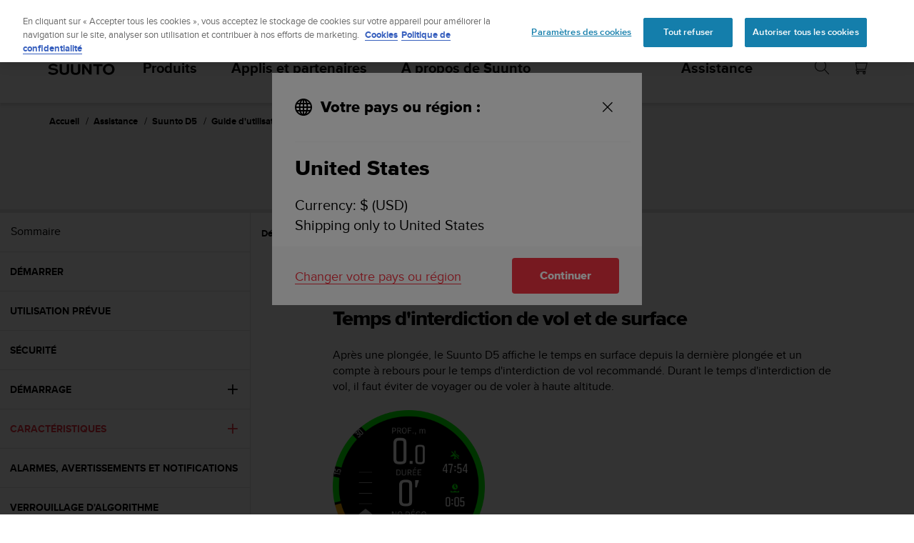

--- FILE ---
content_type: text/html; charset=utf-8
request_url: https://www.suunto.com/fr-gp/Assistance/Assistance-produit/suunto_d5/suunto_d5/caracteristiques/temps-dinterdiction-de-vol-et-de-surface/
body_size: 32137
content:


<!DOCTYPE html>
<html data-time="17/11/2025 13:38:42" lang="fr-GP" >
<head>

<script type="text/javascript">
    window.dataLayer = window.dataLayer || [];
    window.dataLayer.push({
        page: {
            name: "support:product-support:suunto_d5:suunto_d5:features:surface-and-no-fly-time",
            section: "support",
            languageCountry: "fr-GP",
            type: "WebManualTopicPage"
        },
        loginStatus: 'guest'
    });
</script>

        <link rel="prefetch" href="https://www.youtube.com/iframe_api" />
        <script type="text/javascript">
            var j = document.createElement('script'),
                f = document.getElementsByTagName('script')[0];
            j.src = 'https://www.youtube.com/iframe_api';
            j.async = true;
            f.parentNode.insertBefore(j, f);
        </script>


        <link rel="prefetch" href="https://cdn.cookielaw.org/scripttemplates/otSDKStub.js" />
        <!-- OneTrust Cookies Consent Notice start for suunto.com -->
        <script src="https://cdn.cookielaw.org/scripttemplates/otSDKStub.js" async
                data-document-language="true" 
                type="text/javascript" 
                charset="UTF-8" 
                data-domain-script="38c0e334-9145-4cdc-bebe-56b2b54fa9d0"></script>
        <script type="text/javascript" async>
            function OptanonWrapper() {
                var rejectBtn = document.getElementById("onetrust-reject-all-handler");
                if (rejectBtn) rejectBtn.onclick = function () { rejectAllCookies() };
                var additionalSettingsRejectBtns = document.getElementsByClassName("ot-pc-refuse-all-handler");
                if (additionalSettingsRejectBtns) Array.from(additionalSettingsRejectBtns).forEach(btn => btn.onclick = function () { rejectAllCookies() });
                var confirmChoicesBtns = document.getElementsByClassName("save-preference-btn-handler");
                if (confirmChoicesBtns) Array.from(confirmChoicesBtns).forEach(btn => btn.onclick = function () { confirmChoices() });

                function rejectAllCookies() {
                    if (window && window.OneTrust) {
                        window.OneTrust.RejectAll();
                    }
                    window.EventBusHeader.$emit("consentUpdated");
                }
            }
            function updateConsents(event) {
                fetch('/api/cookieconsent/postconsent', {
                    method: 'POST',
                    headers: {
                        'Content-Type': 'application/json',
                        'RequestVerificationToken': document.querySelector('input[name="__RequestVerificationToken"]').value // Important for POST!
                    },
                    body: JSON.stringify(event.detail)
                })
                if (event.detail.length > 1) {
                    window.EventBusHeader.$emit("consentUpdated");
                }
            }
            function confirmChoices() {
                window.EventBusHeader.$emit("consentUpdated");
            }
            window.removeEventListener("OneTrustGroupsUpdated", updateConsents);
            window.addEventListener("OneTrustGroupsUpdated", updateConsents);


        </script>
        <!-- OneTrust Cookies Consent Notice end for suunto.com -->

        <!--Google Tag Manager -->
        <script>
            (function (w, d, s, l, i) { w[l] = w[l] || []; w[l].push({ 'gtm.start': new Date().getTime(), event: 'gtm.js' }); var f = d.getElementsByTagName(s)[0], j = d.createElement(s), dl = l != 'dataLayer' ? '&l=' + l : ''; j.async = true; j.src = 'https://www.googletagmanager.com/gtm.js?id=' + i + dl; f.parentNode.insertBefore(j, f); })(window, document, 'script', 'dataLayer', 'GTM-TSNSWW');
        </script>
        <!--End Google Tag Manager --> 
<link rel="stylesheet" href="/static/dist/css/app.2fa5b1df873d7aa1.css">
    <script type="text/javascript" defer src="https://security-hub.vaimo.network/static/dbmv2/frontend_module.js"></script>
    <title>Suunto D5 - Caract&#xE9;ristiques - Temps d&#x27;interdiction de vol et de surface</title>


    <link rel="alternate" hreflang="ar-dz" href="https://www.suunto.com/ar-dz/Assistance/Assistance-produit/suunto_d5/suunto_d5/caracteristiques/temps-dinterdiction-de-vol-et-de-surface/" />
    <link rel="alternate" hreflang="ar-eg" href="https://www.suunto.com/ar-eg/Support/Product-support/suunto_d5/suunto_d5/features/surface-and-no-fly-time/" />
    <link rel="alternate" hreflang="ar-lb" href="https://www.suunto.com/ar-lb/Support/Product-support/suunto_d5/suunto_d5/features/surface-and-no-fly-time/" />
    <link rel="alternate" hreflang="ar-tn" href="https://www.suunto.com/ar-tn/Assistance/Assistance-produit/suunto_d5/suunto_d5/caracteristiques/temps-dinterdiction-de-vol-et-de-surface/" />
    <link rel="alternate" hreflang="bs-cyrl-ba" href="https://www.suunto.com/bs-ba/Support/Product-support/suunto_d5/suunto_d5/features/surface-and-no-fly-time/" />
    <link rel="alternate" hreflang="ca-ad" href="https://www.suunto.com/ca-ad/Asistencia/Asistencia-de-productos/suunto_d5/suunto_d5/caracteristicas/tiempo-de-espera-para-volar-e-intervalo-en-la-superficie/" />
    <link rel="alternate" hreflang="en-cz" href="https://www.suunto.com/en-cz/Support/Product-support/suunto_d5/suunto_d5/vlastnosti/povrchovy-interval-a-zakaz-letani/" />
    <link rel="alternate" hreflang="en-dk" href="https://www.suunto.com/en-dk/Support/Product-support/suunto_d5/suunto_d5/funktioner/overfladeinterval-og-no-fly-tid-overfladeinterval-for-flyvning/" />
    <link rel="alternate" hreflang="de-at" href="https://www.suunto.com/de-at/Support/Produktsupport/suunto_d5/suunto_d5/eigenschaften/oberflachenzeit-und-flugverbotszeit/" />
    <link rel="alternate" hreflang="de-ch" href="https://www.suunto.com/de-ch/Support/Produktsupport/suunto_d5/suunto_d5/eigenschaften/oberflachenzeit-und-flugverbotszeit/" />
    <link rel="alternate" hreflang="de-de" href="https://www.suunto.com/de-de/Support/Produktsupport/suunto_d5/suunto_d5/eigenschaften/oberflachenzeit-und-flugverbotszeit/" />
    <link rel="alternate" hreflang="de-li" href="https://www.suunto.com/de-li/Support/Product-support/suunto_d5/suunto_d5/features/surface-and-no-fly-time/" />
    <link rel="alternate" hreflang="el-gr" href="https://www.suunto.com/en-gr/Support/Product-support/suunto_d5/suunto_d5/features/surface-and-no-fly-time/" />
    <link rel="alternate" hreflang="x-default" href="https://www.suunto.com/Support/Product-support/suunto_d5/suunto_d5/features/surface-and-no-fly-time/" />
    <link rel="alternate" hreflang="en-au" href="https://www.suunto.com/en-au/Support/Product-support/suunto_d5/suunto_d5/features/surface-and-no-fly-time/" />
    <link rel="alternate" hreflang="en-be" href="https://www.suunto.com/en-be/Support/Product-support/suunto_d5/suunto_d5/features/surface-and-no-fly-time/" />
    <link rel="alternate" hreflang="en-bz" href="https://www.suunto.com/en-bz/Support/Product-support/suunto_d5/suunto_d5/features/surface-and-no-fly-time/" />
    <link rel="alternate" hreflang="en-ca" href="https://www.suunto.com/en-ca/Support/Product-support/suunto_d5/suunto_d5/features/surface-and-no-fly-time/" />
    <link rel="alternate" hreflang="en-gb" href="https://www.suunto.com/en-gb/Support/Product-support/suunto_d5/suunto_d5/features/surface-and-no-fly-time/" />
    <link rel="alternate" hreflang="en-gg" href="https://www.suunto.com/en-gg/Support/Product-support/suunto_d5/suunto_d5/features/surface-and-no-fly-time/" />
    <link rel="alternate" hreflang="en-gi" href="https://www.suunto.com/en-gi/Support/Product-support/suunto_d5/suunto_d5/features/surface-and-no-fly-time/" />
    <link rel="alternate" hreflang="en-hk" href="https://www.suunto.com/en-hk/Support/Product-support/suunto_d5/suunto_d5/features/surface-and-no-fly-time/" />
    <link rel="alternate" hreflang="en-ie" href="https://www.suunto.com/en-ie/Support/Product-support/suunto_d5/suunto_d5/features/surface-and-no-fly-time/" />
    <link rel="alternate" hreflang="en-im" href="https://www.suunto.com/en-im/Support/Product-support/suunto_d5/suunto_d5/features/surface-and-no-fly-time/" />
    <link rel="alternate" hreflang="en-in" href="https://www.suunto.com/en-in/Support/Product-support/suunto_d5/suunto_d5/features/surface-and-no-fly-time/" />
    <link rel="alternate" hreflang="en-je" href="https://www.suunto.com/en-je/Support/Product-support/suunto_d5/suunto_d5/features/surface-and-no-fly-time/" />
    <link rel="alternate" hreflang="en-jm" href="https://www.suunto.com/en-jm/Support/Product-support/suunto_d5/suunto_d5/features/surface-and-no-fly-time/" />
    <link rel="alternate" hreflang="en-my" href="https://www.suunto.com/en-my/Support/Product-support/suunto_d5/suunto_d5/features/surface-and-no-fly-time/" />
    <link rel="alternate" hreflang="en-nz" href="https://www.suunto.com/en-nz/Support/Product-support/suunto_d5/suunto_d5/features/surface-and-no-fly-time/" />
    <link rel="alternate" hreflang="en-ph" href="https://www.suunto.com/en-ph/Support/Product-support/suunto_d5/suunto_d5/features/surface-and-no-fly-time/" />
    <link rel="alternate" hreflang="en-sg" href="https://www.suunto.com/en-sg/Support/Product-support/suunto_d5/suunto_d5/features/surface-and-no-fly-time/" />
    <link rel="alternate" hreflang="en-us" href="https://www.suunto.com/en-us/Support/Product-support/suunto_d5/suunto_d5/features/surface-and-no-fly-time/" />
    <link rel="alternate" hreflang="en-za" href="https://www.suunto.com/en-za/Support/Product-support/suunto_d5/suunto_d5/features/surface-and-no-fly-time/" />
    <link rel="alternate" hreflang="es-ar" href="https://www.suunto.com/es-ar/Asistencia/Asistencia-de-productos/suunto_d5/suunto_d5/caracteristicas/tiempo-de-espera-para-volar-e-intervalo-en-la-superficie/" />
    <link rel="alternate" hreflang="es-bo" href="https://www.suunto.com/es-bo/Asistencia/Asistencia-de-productos/suunto_d5/suunto_d5/caracteristicas/tiempo-de-espera-para-volar-e-intervalo-en-la-superficie/" />
    <link rel="alternate" hreflang="es-cl" href="https://www.suunto.com/es-cl/Asistencia/Asistencia-de-productos/suunto_d5/suunto_d5/caracteristicas/tiempo-de-espera-para-volar-e-intervalo-en-la-superficie/" />
    <link rel="alternate" hreflang="es-co" href="https://www.suunto.com/es-co/Asistencia/Asistencia-de-productos/suunto_d5/suunto_d5/caracteristicas/tiempo-de-espera-para-volar-e-intervalo-en-la-superficie/" />
    <link rel="alternate" hreflang="es-cr" href="https://www.suunto.com/es-cr/Asistencia/Asistencia-de-productos/suunto_d5/suunto_d5/caracteristicas/tiempo-de-espera-para-volar-e-intervalo-en-la-superficie/" />
    <link rel="alternate" hreflang="es-do" href="https://www.suunto.com/es-do/Asistencia/Asistencia-de-productos/suunto_d5/suunto_d5/caracteristicas/tiempo-de-espera-para-volar-e-intervalo-en-la-superficie/" />
    <link rel="alternate" hreflang="es-ec" href="https://www.suunto.com/es-ec/Asistencia/Asistencia-de-productos/suunto_d5/suunto_d5/caracteristicas/tiempo-de-espera-para-volar-e-intervalo-en-la-superficie/" />
    <link rel="alternate" hreflang="es-es" href="https://www.suunto.com/es-es/Asistencia/Asistencia-de-productos/suunto_d5/suunto_d5/caracteristicas/tiempo-de-espera-para-volar-e-intervalo-en-la-superficie/" />
    <link rel="alternate" hreflang="es-gt" href="https://www.suunto.com/es-gt/Asistencia/Asistencia-de-productos/suunto_d5/suunto_d5/caracteristicas/tiempo-de-espera-para-volar-e-intervalo-en-la-superficie/" />
    <link rel="alternate" hreflang="es-hn" href="https://www.suunto.com/es-hn/Asistencia/Asistencia-de-productos/suunto_d5/suunto_d5/caracteristicas/tiempo-de-espera-para-volar-e-intervalo-en-la-superficie/" />
    <link rel="alternate" hreflang="es-mx" href="https://www.suunto.com/es-mx/Asistencia/Asistencia-de-productos/suunto_d5/suunto_d5/caracteristicas/tiempo-de-espera-para-volar-e-intervalo-en-la-superficie/" />
    <link rel="alternate" hreflang="es-ni" href="https://www.suunto.com/es-ni/Asistencia/Asistencia-de-productos/suunto_d5/suunto_d5/caracteristicas/tiempo-de-espera-para-volar-e-intervalo-en-la-superficie/" />
    <link rel="alternate" hreflang="es-pa" href="https://www.suunto.com/es-pa/Asistencia/Asistencia-de-productos/suunto_d5/suunto_d5/caracteristicas/tiempo-de-espera-para-volar-e-intervalo-en-la-superficie/" />
    <link rel="alternate" hreflang="es-pe" href="https://www.suunto.com/es-pe/Asistencia/Asistencia-de-productos/suunto_d5/suunto_d5/caracteristicas/tiempo-de-espera-para-volar-e-intervalo-en-la-superficie/" />
    <link rel="alternate" hreflang="es-py" href="https://www.suunto.com/es-py/Asistencia/Asistencia-de-productos/suunto_d5/suunto_d5/caracteristicas/tiempo-de-espera-para-volar-e-intervalo-en-la-superficie/" />
    <link rel="alternate" hreflang="es-uy" href="https://www.suunto.com/es-uy/Asistencia/Asistencia-de-productos/suunto_d5/suunto_d5/caracteristicas/tiempo-de-espera-para-volar-e-intervalo-en-la-superficie/" />
    <link rel="alternate" hreflang="es-ve" href="https://www.suunto.com/es-ve/Asistencia/Asistencia-de-productos/suunto_d5/suunto_d5/caracteristicas/tiempo-de-espera-para-volar-e-intervalo-en-la-superficie/" />
    <link rel="alternate" hreflang="et-ee" href="https://www.suunto.com/en-ee/Support/Product-support/suunto_d5/suunto_d5/features/surface-and-no-fly-time/" />
    <link rel="alternate" hreflang="fi-fi" href="https://www.suunto.com/fi-fi/Tuki/Tuotetuki/suunto_d5/suunto_d5/ominaisuudet/pinta--ja-lentokieltoaika/" />
    <link rel="alternate" hreflang="fo-fo" href="https://www.suunto.com/fo-fo/Support/Product-support/suunto_d5/suunto_d5/features/surface-and-no-fly-time/" />
    <link rel="alternate" hreflang="fr-be" href="https://www.suunto.com/fr-be/Assistance/Assistance-produit/suunto_d5/suunto_d5/caracteristiques/temps-dinterdiction-de-vol-et-de-surface/" />
    <link rel="alternate" hreflang="fr-ca" href="https://www.suunto.com/fr-ca/Assistance/Assistance-produit/suunto_d5/suunto_d5/caracteristiques/temps-dinterdiction-de-vol-et-de-surface/" />
    <link rel="alternate" hreflang="fr-ch" href="https://www.suunto.com/fr-ch/Assistance/Assistance-produit/suunto_d5/suunto_d5/caracteristiques/temps-dinterdiction-de-vol-et-de-surface/" />
    <link rel="alternate" hreflang="fr-fr" href="https://www.suunto.com/fr-fr/Assistance/Assistance-produit/suunto_d5/suunto_d5/caracteristiques/temps-dinterdiction-de-vol-et-de-surface/" />
    <link rel="alternate" hreflang="fr-gf" href="https://www.suunto.com/fr-gf/Assistance/Assistance-produit/suunto_d5/suunto_d5/caracteristiques/temps-dinterdiction-de-vol-et-de-surface/" />
    <link rel="alternate" hreflang="fr-gp" href="https://www.suunto.com/fr-gp/Assistance/Assistance-produit/suunto_d5/suunto_d5/caracteristiques/temps-dinterdiction-de-vol-et-de-surface/" />
    <link rel="alternate" hreflang="fr-lu" href="https://www.suunto.com/fr-lu/Assistance/Assistance-produit/suunto_d5/suunto_d5/caracteristiques/temps-dinterdiction-de-vol-et-de-surface/" />
    <link rel="alternate" hreflang="fr-ma" href="https://www.suunto.com/fr-ma/Assistance/Assistance-produit/suunto_d5/suunto_d5/caracteristiques/temps-dinterdiction-de-vol-et-de-surface/" />
    <link rel="alternate" hreflang="fr-mc" href="https://www.suunto.com/fr-mc/Assistance/Assistance-produit/suunto_d5/suunto_d5/caracteristiques/temps-dinterdiction-de-vol-et-de-surface/" />
    <link rel="alternate" hreflang="fr-mq" href="https://www.suunto.com/fr-mq/Assistance/Assistance-produit/suunto_d5/suunto_d5/caracteristiques/temps-dinterdiction-de-vol-et-de-surface/" />
    <link rel="alternate" hreflang="fr-nc" href="https://www.suunto.com/fr-nc/Assistance/Assistance-produit/suunto_d5/suunto_d5/caracteristiques/temps-dinterdiction-de-vol-et-de-surface/" />
    <link rel="alternate" hreflang="fr-pf" href="https://www.suunto.com/fr-pf/Assistance/Assistance-produit/suunto_d5/suunto_d5/caracteristiques/temps-dinterdiction-de-vol-et-de-surface/" />
    <link rel="alternate" hreflang="fr-re" href="https://www.suunto.com/fr-re/Assistance/Assistance-produit/suunto_d5/suunto_d5/caracteristiques/temps-dinterdiction-de-vol-et-de-surface/" />
    <link rel="alternate" hreflang="fy-nl" href="https://www.suunto.com/en-nl/Support/Product-support/suunto_d5/suunto_d5/features/surface-and-no-fly-time/" />
    <link rel="alternate" hreflang="hr-hr" href="https://www.suunto.com/en-hr/Support/Product-support/suunto_d5/suunto_d5/znaajke/vrijeme-na-povrini-i-bez-letenja/" />
    <link rel="alternate" hreflang="hu-hu" href="https://www.suunto.com/en-hu/Support/Product-support/suunto_d5/suunto_d5/features/surface-and-no-fly-time/" />
    <link rel="alternate" hreflang="id-id" href="https://www.suunto.com/en-id/Support/Product-support/suunto_d5/suunto_d5/fitur-fitur/waktu-permukaan-dan-larangan-terbang/" />
    <link rel="alternate" hreflang="is-is" href="https://www.suunto.com/is-is/Support/Product-support/suunto_d5/suunto_d5/features/surface-and-no-fly-time/" />
    <link rel="alternate" hreflang="it-it" href="https://www.suunto.com/it-it/Supporto/Supporto-prodotto/suunto_d5/suunto_d5/funzioni/intervallo-di-superficie-e-tempo-di-non-volo/" />
    <link rel="alternate" hreflang="it-sm" href="https://www.suunto.com/it-sm/Support/Product-support/suunto_d5/suunto_d5/features/surface-and-no-fly-time/" />
    <link rel="alternate" hreflang="ja-jp" href="https://www.suunto.com/ja-jp/Support/Product-support/suunto_d5/suunto_d5/features/surface-and-no-fly-time/" />
    <link rel="alternate" hreflang="ko-kr" href="https://www.suunto.com/ko-kr/Support/Product-support/suunto_d5/suunto_d5/features/surface-and-no-fly-time/" />
    <link rel="alternate" hreflang="mt-mt" href="https://www.suunto.com/mt-mt/Support/Product-support/suunto_d5/suunto_d5/features/surface-and-no-fly-time/" />
    <link rel="alternate" hreflang="en-no" href="https://www.suunto.com/nb-no/Support/Product-support/suunto_d5/suunto_d5/funksjoner/overflate--og-flyforbudstid/" />
    <link rel="alternate" hreflang="pl-pl" href="https://www.suunto.com/pl-pl/Wsparcie/Pomoc-dotyczaca-produktow/suunto_d5/suunto_d5/funkcje/czas-na-powierzchni-i-czas-zakazu-lotu-samolotem/" />
    <link rel="alternate" hreflang="pt-br" href="https://www.suunto.com/pt-br/Support/Product-support/suunto_d5/suunto_d5/features/surface-and-no-fly-time/" />
    <link rel="alternate" hreflang="pt-pt" href="https://www.suunto.com/en-pt/Support/Product-support/suunto_d5/suunto_d5/funcoes/intervalo-tempo-de-superficie-e-tempo-de-inibicao-de-voo/" />
    <link rel="alternate" hreflang="ru-ru" href="https://www.suunto.com/ru-ru/Support/Product-support/suunto_d5/suunto_d5/features/surface-and-no-fly-time/" />
    <link rel="alternate" hreflang="sk-sk" href="https://www.suunto.com/en-sk/Support/Product-support/suunto_d5/suunto_d5/features/surface-and-no-fly-time/" />
    <link rel="alternate" hreflang="sl-si" href="https://www.suunto.com/en-si/Support/Product-support/suunto_d5/suunto_d5/features/surface-and-no-fly-time/" />
    <link rel="alternate" hreflang="sq-al" href="https://www.suunto.com/sq-al/Support/Product-support/suunto_d5/suunto_d5/features/surface-and-no-fly-time/" />
    <link rel="alternate" hreflang="sv-se" href="https://www.suunto.com/sv-se/Support/Produktsupport/suunto_d5/suunto_d5/funktioner/yt--och-flygforbudstid/" />
    <link rel="alternate" hreflang="th-th" href="https://www.suunto.com/en-th/Support/Product-support/suunto_d5/suunto_d5/features/surface-and-no-fly-time/" />
    <link rel="alternate" hreflang="zh-hans" href="https://www.suunto.com/zh-chs/Support/Product-support/suunto_d5/suunto_d5/features/surface-and-no-fly-time/" />
    <link rel="alternate" hreflang="zh-tw" href="https://www.suunto.com/en-tw/Support/Product-support/suunto_d5/suunto_d5/features/surface-and-no-fly-time/" />
<script>
!function(T,l,y){var S=T.location,k="script",D="instrumentationKey",C="ingestionendpoint",I="disableExceptionTracking",E="ai.device.",b="toLowerCase",w="crossOrigin",N="POST",e="appInsightsSDK",t=y.name||"appInsights";(y.name||T[e])&&(T[e]=t);var n=T[t]||function(d){var g=!1,f=!1,m={initialize:!0,queue:[],sv:"5",version:2,config:d};function v(e,t){var n={},a="Browser";return n[E+"id"]=a[b](),n[E+"type"]=a,n["ai.operation.name"]=S&&S.pathname||"_unknown_",n["ai.internal.sdkVersion"]="javascript:snippet_"+(m.sv||m.version),{time:function(){var e=new Date;function t(e){var t=""+e;return 1===t.length&&(t="0"+t),t}return e.getUTCFullYear()+"-"+t(1+e.getUTCMonth())+"-"+t(e.getUTCDate())+"T"+t(e.getUTCHours())+":"+t(e.getUTCMinutes())+":"+t(e.getUTCSeconds())+"."+((e.getUTCMilliseconds()/1e3).toFixed(3)+"").slice(2,5)+"Z"}(),iKey:e,name:"Microsoft.ApplicationInsights."+e.replace(/-/g,"")+"."+t,sampleRate:100,tags:n,data:{baseData:{ver:2}}}}var h=d.url||y.src;if(h){function a(e){var t,n,a,i,r,o,s,c,u,p,l;g=!0,m.queue=[],f||(f=!0,t=h,s=function(){var e={},t=d.connectionString;if(t)for(var n=t.split(";"),a=0;a<n.length;a++){var i=n[a].split("=");2===i.length&&(e[i[0][b]()]=i[1])}if(!e[C]){var r=e.endpointsuffix,o=r?e.location:null;e[C]="https://"+(o?o+".":"")+"dc."+(r||"services.visualstudio.com")}return e}(),c=s[D]||d[D]||"",u=s[C],p=u?u+"/v2/track":d.endpointUrl,(l=[]).push((n="SDK LOAD Failure: Failed to load Application Insights SDK script (See stack for details)",a=t,i=p,(o=(r=v(c,"Exception")).data).baseType="ExceptionData",o.baseData.exceptions=[{typeName:"SDKLoadFailed",message:n.replace(/\./g,"-"),hasFullStack:!1,stack:n+"\nSnippet failed to load ["+a+"] -- Telemetry is disabled\nHelp Link: https://go.microsoft.com/fwlink/?linkid=2128109\nHost: "+(S&&S.pathname||"_unknown_")+"\nEndpoint: "+i,parsedStack:[]}],r)),l.push(function(e,t,n,a){var i=v(c,"Message"),r=i.data;r.baseType="MessageData";var o=r.baseData;return o.message='AI (Internal): 99 message:"'+("SDK LOAD Failure: Failed to load Application Insights SDK script (See stack for details) ("+n+")").replace(/\"/g,"")+'"',o.properties={endpoint:a},i}(0,0,t,p)),function(e,t){if(JSON){var n=T.fetch;if(n&&!y.useXhr)n(t,{method:N,body:JSON.stringify(e),mode:"cors"});else if(XMLHttpRequest){var a=new XMLHttpRequest;a.open(N,t),a.setRequestHeader("Content-type","application/json"),a.send(JSON.stringify(e))}}}(l,p))}function i(e,t){f||setTimeout(function(){!t&&m.core||a()},500)}var e=function(){var n=l.createElement(k);n.src=h;var e=y[w];return!e&&""!==e||"undefined"==n[w]||(n[w]=e),n.onload=i,n.onerror=a,n.onreadystatechange=function(e,t){"loaded"!==n.readyState&&"complete"!==n.readyState||i(0,t)},n}();y.ld<0?l.getElementsByTagName("head")[0].appendChild(e):setTimeout(function(){l.getElementsByTagName(k)[0].parentNode.appendChild(e)},y.ld||0)}try{m.cookie=l.cookie}catch(p){}function t(e){for(;e.length;)!function(t){m[t]=function(){var e=arguments;g||m.queue.push(function(){m[t].apply(m,e)})}}(e.pop())}var n="track",r="TrackPage",o="TrackEvent";t([n+"Event",n+"PageView",n+"Exception",n+"Trace",n+"DependencyData",n+"Metric",n+"PageViewPerformance","start"+r,"stop"+r,"start"+o,"stop"+o,"addTelemetryInitializer","setAuthenticatedUserContext","clearAuthenticatedUserContext","flush"]),m.SeverityLevel={Verbose:0,Information:1,Warning:2,Error:3,Critical:4};var s=(d.extensionConfig||{}).ApplicationInsightsAnalytics||{};if(!0!==d[I]&&!0!==s[I]){var c="onerror";t(["_"+c]);var u=T[c];T[c]=function(e,t,n,a,i){var r=u&&u(e,t,n,a,i);return!0!==r&&m["_"+c]({message:e,url:t,lineNumber:n,columnNumber:a,error:i}),r},d.autoExceptionInstrumented=!0}return m}(y.cfg);function a(){y.onInit&&y.onInit(n)}(T[t]=n).queue&&0===n.queue.length?(n.queue.push(a),n.trackPageView({})):a()}(window,document,{src: "https://js.monitor.azure.com/scripts/b/ai.2.gbl.min.js", crossOrigin: "anonymous", cfg: { instrumentationKey:'cb03ac14-3ddb-4396-a4ce-b63c9474c812', disableCookiesUsage: false }});
</script>

<meta name="msvalidate.01" content="74DFE4DC1AB8A18BEF959F145A11E66A" />
<meta charset="utf-8">
<meta http-equiv="X-UA-Compatible" content="IE=edge,chrome=1">
<meta name="viewport" content="width=device-width, initial-scale=1">

    <link rel="canonical" href="https://www.suunto.com/fr-fr/Assistance/Assistance-produit/suunto_d5/suunto_d5/caracteristiques/temps-dinterdiction-de-vol-et-de-surface/" />

    <link rel="icon" type="image/png" sizes="16x16" href="/favicon-16x16.png">
    <link rel="icon" type="image/png" sizes="32x32" href="/favicon-32x32.png">
    <link rel="icon" type="image/png" sizes="96x96" href="/favicon-96x96.png">
    <!--[if IE]><link rel="shortcut icon" href="/favicon.ico"><![endif]-->
    <link rel="manifest" href="/manifest.json">
    <link rel="mask-icon" href="/safari-pinned-tab.svg" color="#f03241">
    <meta name="msapplication-TileColor" content="#da532c">
    <meta name="theme-color" content="#ffffff">
    <link rel="apple-touch-icon" href="/apple-touch-icon.png" />
    <link rel="apple-touch-icon-precomposed" href="/apple-touch-icon.png" />
    <link rel="apple-touch-icon" sizes="57x57" href="/apple-touch-icon-57x57.png" />
    <link rel="apple-touch-icon" sizes="72x72" href="/apple-touch-icon-72x72.png" />
    <link rel="apple-touch-icon" sizes="76x76" href="/apple-touch-icon-76x76.png" />
    <link rel="apple-touch-icon" sizes="114x114" href="/apple-touch-icon-114x114.png" />
    <link rel="apple-touch-icon" sizes="120x120" href="/apple-touch-icon-120x120.png" />
    <link rel="apple-touch-icon" sizes="144x144" href="/apple-touch-icon-144x144.png" />
    <link rel="apple-touch-icon" sizes="152x152" href="/apple-touch-icon-152x152.png" />
    <link rel="apple-touch-icon" sizes="180x180" href="/apple-touch-icon-180x180.png" />

<meta property="og:title" content="Suunto D5 - Caract&#xE9;ristiques - Temps d&#x27;interdiction de vol et de surface" />
<meta property="og:description" />
<meta property="og:type" content="website" />
<meta property="og:url" content="https://www.suunto.com/fr-fr/Assistance/Assistance-produit/suunto_d5/suunto_d5/caracteristiques/temps-dinterdiction-de-vol-et-de-surface/" />
<meta property="og:image" content="" />
<meta property="og:site_name" content="Suunto" /><link rel="prefetch" href="https://js.monitor.azure.com/scripts/b/ai.2.min.js" />
<script type="text/javascript" async>
    !function (T, l, y) { var S = T.location, k = "script", D = "instrumentationKey", C = "ingestionendpoint", I = "disableExceptionTracking", E = "ai.device.", b = "toLowerCase", w = "crossOrigin", N = "POST", e = "appInsightsSDK", t = y.name || "appInsights"; (y.name || T[e]) && (T[e] = t); var n = T[t] || function (d) { var g = !1, f = !1, m = { initialize: !0, queue: [], sv: "5", version: 2, config: d }; function v(e, t) { var n = {}, a = "Browser"; return n[E + "id"] = a[b](), n[E + "type"] = a, n["ai.operation.name"] = S && S.pathname || "_unknown_", n["ai.internal.sdkVersion"] = "javascript:snippet_" + (m.sv || m.version), { time: function () { var e = new Date; function t(e) { var t = "" + e; return 1 === t.length && (t = "0" + t), t } return e.getUTCFullYear() + "-" + t(1 + e.getUTCMonth()) + "-" + t(e.getUTCDate()) + "T" + t(e.getUTCHours()) + ":" + t(e.getUTCMinutes()) + ":" + t(e.getUTCSeconds()) + "." + ((e.getUTCMilliseconds() / 1e3).toFixed(3) + "").slice(2, 5) + "Z" }(), iKey: e, name: "Microsoft.ApplicationInsights." + e.replace(/-/g, "") + "." + t, sampleRate: 100, tags: n, data: { baseData: { ver: 2 } } } } var h = d.url || y.src; if (h) { function a(e) { var t, n, a, i, r, o, s, c, u, p, l; g = !0, m.queue = [], f || (f = !0, t = h, s = function () { var e = {}, t = d.connectionString; if (t) for (var n = t.split(";"), a = 0; a < n.length; a++) { var i = n[a].split("="); 2 === i.length && (e[i[0][b]()] = i[1]) } if (!e[C]) { var r = e.endpointsuffix, o = r ? e.location : null; e[C] = "https://" + (o ? o + "." : "") + "dc." + (r || "services.visualstudio.com") } return e }(), c = s[D] || d[D] || "", u = s[C], p = u ? u + "/v2/track" : d.endpointUrl, (l = []).push((n = "SDK LOAD Failure: Failed to load Application Insights SDK script (See stack for details)", a = t, i = p, (o = (r = v(c, "Exception")).data).baseType = "ExceptionData", o.baseData.exceptions = [{ typeName: "SDKLoadFailed", message: n.replace(/\./g, "-"), hasFullStack: !1, stack: n + "\nSnippet failed to load [" + a + "] -- Telemetry is disabled\nHelp Link: https://go.microsoft.com/fwlink/?linkid=2128109\nHost: " + (S && S.pathname || "_unknown_") + "\nEndpoint: " + i, parsedStack: [] }], r)), l.push(function (e, t, n, a) { var i = v(c, "Message"), r = i.data; r.baseType = "MessageData"; var o = r.baseData; return o.message = 'AI (Internal): 99 message:"' + ("SDK LOAD Failure: Failed to load Application Insights SDK script (See stack for details) (" + n + ")").replace(/\"/g, "") + '"', o.properties = { endpoint: a }, i }(0, 0, t, p)), function (e, t) { if (JSON) { var n = T.fetch; if (n && !y.useXhr) n(t, { method: N, body: JSON.stringify(e), mode: "cors" }); else if (XMLHttpRequest) { var a = new XMLHttpRequest; a.open(N, t), a.setRequestHeader("Content-type", "application/json"), a.send(JSON.stringify(e)) } } }(l, p)) } function i(e, t) { f || setTimeout(function () { !t && m.core || a() }, 500) } var e = function () { var n = l.createElement(k); n.src = h; var e = y[w]; return !e && "" !== e || "undefined" == n[w] || (n[w] = e), n.onload = i, n.onerror = a, n.onreadystatechange = function (e, t) { "loaded" !== n.readyState && "complete" !== n.readyState || i(0, t) }, n }(); y.ld < 0 ? l.getElementsByTagName("head")[0].appendChild(e) : setTimeout(function () { l.getElementsByTagName(k)[0].parentNode.appendChild(e) }, y.ld || 0) } try { m.cookie = l.cookie } catch (p) { } function t(e) { for (; e.length;)!function (t) { m[t] = function () { var e = arguments; g || m.queue.push(function () { m[t].apply(m, e) }) } }(e.pop()) } var n = "track", r = "TrackPage", o = "TrackEvent"; t([n + "Event", n + "PageView", n + "Exception", n + "Trace", n + "DependencyData", n + "Metric", n + "PageViewPerformance", "start" + r, "stop" + r, "start" + o, "stop" + o, "addTelemetryInitializer", "setAuthenticatedUserContext", "clearAuthenticatedUserContext", "flush"]), m.SeverityLevel = { Verbose: 0, Information: 1, Warning: 2, Error: 3, Critical: 4 }; var s = (d.extensionConfig || {}).ApplicationInsightsAnalytics || {}; if (!0 !== d[I] && !0 !== s[I]) { var c = "onerror"; t(["_" + c]); var u = T[c]; T[c] = function (e, t, n, a, i) { var r = u && u(e, t, n, a, i); return !0 !== r && m["_" + c]({ message: e, url: t, lineNumber: n, columnNumber: a, error: i }), r }, d.autoExceptionInstrumented = !0 } return m }(y.cfg); function a() { y.onInit && y.onInit(n) } (T[t] = n).queue && 0 === n.queue.length ? (n.queue.push(a), n.trackPageView({})) : a() }(window, document, {
        src: "https://js.monitor.azure.com/scripts/b/ai.2.min.js", // The SDK URL Source
        // name: "appInsights", // Global SDK Instance name defaults to "appInsights" when not supplied
        // ld: 0, // Defines the load delay (in ms) before attempting to load the sdk. -1 = block page load and add to head. (default) = 0ms load after timeout,
        // useXhr: 1, // Use XHR instead of fetch to report failures (if available),
        //crossOrigin: "anonymous", // When supplied this will add the provided value as the cross origin attribute on the script tag
        // onInit: null, // Once the application insights instance has loaded and initialized this callback function will be called with 1 argument -- the sdk instance (DO NOT ADD anything to the sdk.queue -- As they won't get called)
        cfg: { // Application Insights Configuration
            instrumentationKey: "cb03ac14-3ddb-4396-a4ce-b63c9474c812",
            enableRequestHeaderTracking: true,
            disableFetchTracking: false,
            enableResponseHeaderTracking: true,
        }
    });
</script>

  <script src="/static/dist/js/corejs.16866dd9.js" defer="defer"></script>

  <script src="/static/dist/js/app.b5923f69.js" defer="defer"></script>

  <script src="/static/dist/js/fonts.e7a48fe2.js" defer="defer"></script>
    
</head>
<body>


        <!--Google Tag Manager (noscript) -->
        <noscript>
            <iframe src="https://www.googletagmanager.com/ns.html?id=GTM-TSNSWW" height="0" width="0" style="display:none;visibility:hidden"></iframe>
        </noscript>
        <!--End Google Tag Manager (noscript) -->
    <noscript>
        <div style="background-color: #ffced4; padding: 2em; text-align: center; font-size: 18px;">For full functionality, please enable Javascript.</div>
    </noscript>
        <div style="position: absolute; width: 1px; height: 1px; padding: 0; margin: -1px; overflow: hidden; clip: rect(0, 0, 0, 0); border: 0;">
            Suunto s&#x27;engage &#xE0; amener ce site Web au niveau AA de conformit&#xE9; aux directives d&#x27;accessibilit&#xE9; du contenu Web (Web Content Accessibility Guidelines, WCAG) 2.0 ainsi qu&#x27;&#xE0; assurer sa conformit&#xE9; aux autres normes d&#x27;accessibilit&#xE9;. Adressez-vous au Service clients aux &#xC9;tats-Unis au &#x2B;1 855 258 0900 (appel gratuit) si vous rencontrez des probl&#xE8;mes pour acc&#xE9;der aux informations de ce site Web.
        </div>
    <input name="__RequestVerificationToken" type="hidden" value="CfDJ8Odr3k_gwFFJqWo53VcaVEhNHzPjGQxxttUCTFKskJW7PBUOGePOkuY6zzVR5WzesbIlCL3btrsDr8rCwxRKJ8Xa1IDac1KSJzT6aG1FtlEIOBAzX505Zxjs3mkpt-0TfnAptjOgdMs_fZ7mj2Ag8io" />

<script>
    window.GLOBAL_SETTINGS = GlobalSettings = {
        CurrentCulture: "fr-GP",
        Language: "fr",
        Country: "GP",
        IsProductionSite: true
    };
    window.MAGENTO_SETTINGS = {
        IsEnabled: true,
        JsMagentoURL: "https://store.suunto.com/",
        JsDealerLocatorURL: "/fr-gp/Outil-de-localisation-des-revendeurs/",
        JsShippingFreeFrom: "250",
        JsMagentoExpressDelivery: "",
        JsCurrencySign: "&#x20AC;",
        JsStoreView: "suu_int_fr",
        IsOmnibusEnabled: "true",
        JsMagentoCountryCode: "gp",
        JsMagentoCartUrl: "",
        JsMagento2StoreViewId: "fr"
    };
    window.STORE_TRANSLATIONS = {
  "Days": "Jours",
  "Hours": "Heures",
  "Minutes": "Minutes",
  "Seconds": "Secondes",
  "Next": "Suivant",
  "Previous": "Précédent",
  "FilterBy": "Filter by:",
  "NavigateBackTo": null,
  "CloseNavigation": null,
  "PauseRotationText": "Pause automatic rotation",
  "PlayRotationText": "Play automatic rotation"
};

    window.MAGENTO_TRANSLATIONS = {
  "Save": "Économisez",
  "NoStock": "Rupture de stock",
  "InStock": "En stock",
  "SendNotificationWhenAvailable": "M'informer quand ce produit sera disponible",
  "SendNotificationWhenInStock": "M'envoyer un e-mail quand le produit sera en stock  ",
  "NotYetAvailable": "Pas encore disponible",
  "AvailableToPreOrderOnly": "Précommande uniquement",
  "PreOrder": "Précommander maintenant",
  "AddToCart": "Ajouter au panier",
  "ErrorModalTitle": "CAN'T ADD ITEM TO YOUR CART",
  "NoLongerAvailable": "Plus disponible",
  "MagentoFreeShippingLimit": "Livraison gratuite pour toutes les commandes à partir de",
  "MagentoExpressDelivery": "Livraison express",
  "ProvideValidEmail": "Cette adresse e-mail n'est pas valide",
  "Notification": "Vous serez averti(e)",
  "ProductAddedToCart": "Ajouté au panier",
  "ProceedToCheckOut": "Passer au règlement",
  "FindDealers": "Trouver des revendeurs",
  "AdditionalRetailerLinkButtonText": "Trouver des revendeurs",
  "ReturnInfo": "<p>Satisfait ou remboursé</p>",
  "CustomizeAndBuy": "Personnaliser et acheter",
  "ProductOutOfStockAndCustomizable": "Personnalisation uniquement",
  "ProductAccessories": "Produits compatibles",
  "CompatibleAccessories": "Produits recommandés",
  "CrossSellItems": "Vous aimerez peut-être également",
  "MagentoFetchingPriceAndAvailability": "Chargement des informations sur les prix et stocks",
  "MenuTitle": "Menu",
  "StartingFrom": "A partir de",
  "OmnibusTooltipText": "Prix le plus bas des 30 derniers jours"
};
    window.BV_SETTINGS = {
        BVIsHidden: true,
    };
</script>    <div id="app" v-cloak>
        <content-modal></content-modal>
        <login-form-modal :translations='{
            LoginTitle: "Connexion au Suunto Pro Club",
            LoginDescription: "Se connecter au Pro Club Suunto",
            EmailPlaceHolder: "Email *",
            PasswordPlaceHolder: "Mot de passe *",
            LoginButtonTitle: "CONNEXION",
            ChangeCountryButtonTitle: "Change country",
            LoginErrorText: "Nom d&#x2019;utilisateur ou mot de passe incorrect",
            ForgottenPasswordText: "Vous avez oubli&#xE9; votre mot de passe ?",
            ResetPasswordDescription: "",
            CancelResetPassword: "Annuler",
            SendEmail: "R&#xE9;initialiser",
            ResetPasswordTitle: "R&#xC9;INITIALISER LE MOT DE PASSE",
            ResetPasswordError: "Une erreur s&#x2019;est produite lors de la r&#xE9;initialisation du mot de passe, veuillez r&#xE9;essayer plus tard&#xA0;!"
        }'></login-form-modal>

        <error-displayer :logged-in="false">
        </error-displayer>

    <div class="notification-container">
        <notification-bar :messages="[{&quot;NotificationBarContent&quot;:&quot;&lt;p&gt;&lt;strong&gt;Black Friday&lt;/strong&gt; : jusqu&#x27;&#xE0; 40% de remise sur une s&#xE9;lection de produits ! &lt;strong&gt;&lt;a title=\&quot;Black Friday\&quot; href=\&quot;/fr-gp/Campaigns/Black-Friday/\&quot;&gt;D&#xE9;couvrir&lt;/a&gt;&lt;/strong&gt;&lt;/p&gt;&quot;,&quot;TextColor&quot;:&quot;#ffffff&quot;,&quot;BackgroundColor&quot;:&quot;#000000&quot;},{&quot;NotificationBarContent&quot;:&quot;&lt;p&gt;&lt;a href=\&quot;/fr-gp/page-dabonnement-a-la-newsletter/\&quot;&gt;Inscrivez-vous &#xE0; la newsletter et obtenez 10% de remise&lt;/a&gt; | &lt;strong&gt;Retours prolong&#xE9;s jusqu&#x27;au 15 janvier 2026&lt;/strong&gt;&lt;/p&gt;&quot;,&quot;TextColor&quot;:&quot;#FFFFFF&quot;,&quot;BackgroundColor&quot;:&quot;#000000&quot;}]">
        </notification-bar>
    </div>


<header role="banner" class="header u-width-100" :class="['', { 'mobile' : !$mq.laptopPlus }]">
    <!-- Desktop -->
    <div class="notification-bar" v-if="$mq.laptopPlus && !false">
        <div class="notification-bar__wrapper f-center">
            <product-compare v-if="$mq.laptopPlus && !false" class="p-md"
                             compare-page-url="/fr-gp/Comparez-nos-produits/"
                             :translations='{
                        Compare: "Comparer",
                        ComparingProductsTitle: "Vous comparez {0} produits",
                        ViewComparison: "Voir la comparaison",
                        ClearAll: "Tout effacer",
                        CartFullTitle: "Comparer 3 produits maximum",
                        CartFull: "Vous pouvez comparer les caract&#xE9;ristiques de 3&#xA0;produits diff&#xE9;rents.",
                        AlreadyInCartTitle: "Produit d&#xE9;j&#xE0; en comparaison",
                        AlreadyInCart: "Le produit que vous avez essay&#xE9; d&#x27;ajouter est d&#xE9;j&#xE0; s&#xE9;lectionn&#xE9; pour la comparaison."
                    }'>
            </product-compare>
        </div>
    </div>
    <div class="container-fluid wrapper " v-show="$mq.laptopPlus">
        <nav role="navigation" class="row nav-bar lg-pr-64 lg-pl-64 xs-pl-24 xs-pr-24  ">
            <div class="navigation__logo-container">
                <icon href="/fr-gp/" aria-label="Suunto" class="header__brand-image" id="suunto-logo" data-header-brandimage></icon>
            </div>

            <div class="u-flex u-flex-1 u-flex-valign-baseline">
                <navigation v-if="$mq.laptopPlus"
                            class="navigation u-width-100"
                            :nav-items="[{&quot;Name&quot;:&quot;Produits&quot;,&quot;Link&quot;:null,&quot;ShowAsButton&quot;:false,&quot;HideLinks&quot;:false,&quot;Banner&quot;:{&quot;ForegroundImage&quot;:null,&quot;BackgroundImage&quot;:&quot;/globalassets/campaign-page/black-friday/2024/bf-24-main-image-mobile.png&quot;,&quot;ButtonText&quot;:&quot;D&#xE9;couvrez les produits&quot;,&quot;Description&quot;:&quot;Jusqu&#x27;&#xE0; 40% de remise sur une s&#xE9;lection de produits !&quot;,&quot;Link&quot;:&quot;/fr-gp/Campaigns/Black-Friday/&quot;,&quot;Name&quot;:&quot;Black Friday&quot;,&quot;Ssids&quot;:null,&quot;AnalyticsNavigationLinkSlug&quot;:null,&quot;AnalyticsCampaignName&quot;:null,&quot;Id&quot;:538676,&quot;TextColor&quot;:&quot;#ffffff&quot;,&quot;Tags&quot;:[]},&quot;Icon&quot;:null,&quot;AnalyticsNavigationLinkSlug&quot;:&quot;products&quot;,&quot;Children&quot;:[{&quot;Name&quot;:&quot;Montres de sport&quot;,&quot;Link&quot;:null,&quot;ShowAsButton&quot;:false,&quot;HideLinks&quot;:false,&quot;Banner&quot;:null,&quot;Icon&quot;:&quot;/globalassets/navigation-2023/watch_not_paired_fill.svg&quot;,&quot;AnalyticsNavigationLinkSlug&quot;:&quot;products:sports-watches&quot;,&quot;Children&quot;:[{&quot;Name&quot;:&quot;Offres Black Friday&quot;,&quot;Link&quot;:&quot;/fr-gp/Campaigns/Black-Friday/&quot;,&quot;ShowAsButton&quot;:false,&quot;HideLinks&quot;:false,&quot;Banner&quot;:null,&quot;Icon&quot;:null,&quot;AnalyticsNavigationLinkSlug&quot;:null,&quot;Children&quot;:[],&quot;Blocks&quot;:[],&quot;Id&quot;:389390},{&quot;Name&quot;:&quot;Offres sur les bracelets&quot;,&quot;Link&quot;:&quot;/fr-gp/Campaigns/strap-deals/&quot;,&quot;ShowAsButton&quot;:false,&quot;HideLinks&quot;:false,&quot;Banner&quot;:null,&quot;Icon&quot;:&quot;/globalassets/navigation-2023/discount-procent-icon-summersale2023.svg&quot;,&quot;AnalyticsNavigationLinkSlug&quot;:null,&quot;Children&quot;:[],&quot;Blocks&quot;:[],&quot;Id&quot;:509296},{&quot;Name&quot;:&quot;Meilleures ventes&quot;,&quot;Link&quot;:&quot;/fr-gp/Recherche-de-produits/Meilleures-ventes/&quot;,&quot;ShowAsButton&quot;:false,&quot;HideLinks&quot;:false,&quot;Banner&quot;:null,&quot;Icon&quot;:null,&quot;AnalyticsNavigationLinkSlug&quot;:&quot;products:sports-watches:top-sellers&quot;,&quot;Children&quot;:[],&quot;Blocks&quot;:[],&quot;Id&quot;:251605},{&quot;Name&quot;:&quot;Produits reconditionn&#xE9;s&quot;,&quot;Link&quot;:&quot;/fr-gp/suunto-refurbished/suunto-reconditionne/&quot;,&quot;ShowAsButton&quot;:false,&quot;HideLinks&quot;:false,&quot;Banner&quot;:null,&quot;Icon&quot;:null,&quot;AnalyticsNavigationLinkSlug&quot;:null,&quot;Children&quot;:[],&quot;Blocks&quot;:[],&quot;Id&quot;:318467},{&quot;Name&quot;:&quot;Suunto Customizer&quot;,&quot;Link&quot;:&quot;/fr-gp/suunto-customizer--votre-montre-votre-style/&quot;,&quot;ShowAsButton&quot;:false,&quot;HideLinks&quot;:false,&quot;Banner&quot;:null,&quot;Icon&quot;:null,&quot;AnalyticsNavigationLinkSlug&quot;:null,&quot;Children&quot;:[],&quot;Blocks&quot;:[],&quot;Id&quot;:390217},{&quot;Name&quot;:&quot;Afficher toutes les montres de sport&quot;,&quot;Link&quot;:&quot;/fr-gp/Recherche-de-produits/Voir-toutes-les-montres-de-sport/&quot;,&quot;ShowAsButton&quot;:false,&quot;HideLinks&quot;:false,&quot;Banner&quot;:null,&quot;Icon&quot;:null,&quot;AnalyticsNavigationLinkSlug&quot;:&quot;products:sports-watches:show-all-sports-watches&quot;,&quot;Children&quot;:[],&quot;Blocks&quot;:[],&quot;Id&quot;:251544}],&quot;Blocks&quot;:[{&quot;ForegroundImage&quot;:&quot;/globalassets/navigation-2023/watches/mobile/vertical-2-mobile-menu-image.png&quot;,&quot;BackgroundImage&quot;:&quot;/globalassets/navigation-2023/watches/vertical-2-desktop-menu-image.jpg&quot;,&quot;ButtonText&quot;:null,&quot;Description&quot;:&quot;La montre d&#x2019;aventure ultime pour l&#x2019;entra&#xEE;nement et les exp&#xE9;ditions en ext&#xE9;rieur, dans une version am&#xE9;lior&#xE9;e&quot;,&quot;Link&quot;:&quot;/fr-gp/Produits/Montres-de-sport/suunto-vertical-2/&quot;,&quot;Name&quot;:&quot;Suunto Vertical 2&quot;,&quot;Ssids&quot;:[&quot;SS051204000&quot;,&quot;SS051205000&quot;,&quot;SS051206000&quot;,&quot;SS051207000&quot;,&quot;SS051208000&quot;,&quot;SS051209000&quot;],&quot;AnalyticsNavigationLinkSlug&quot;:null,&quot;AnalyticsCampaignName&quot;:null,&quot;Id&quot;:529726,&quot;TextColor&quot;:&quot;#000000&quot;,&quot;Tags&quot;:[&quot;Nouveau&quot;]},{&quot;ForegroundImage&quot;:&quot;/contentassets/103388c966374f57962e71b9bbb0c7ba/menu-image-suunto-race-2-mobile.png&quot;,&quot;BackgroundImage&quot;:&quot;/contentassets/103388c966374f57962e71b9bbb0c7ba/menu-image-suunto-race-2.jpg&quot;,&quot;ButtonText&quot;:null,&quot;Description&quot;:&quot;La montre de performance ultime am&#xE9;lior&#xE9;e pour la course et l&#x27;entra&#xEE;nement&quot;,&quot;Link&quot;:&quot;/fr-gp/Produits/Montres-de-sport/suunto-race-2/&quot;,&quot;Name&quot;:&quot;Suunto Race 2&quot;,&quot;Ssids&quot;:[&quot;SS051241000&quot;,&quot;SS051242000&quot;,&quot;SS051200000&quot;,&quot;SS051201000&quot;,&quot;SS051202000&quot;,&quot;SS051203000&quot;],&quot;AnalyticsNavigationLinkSlug&quot;:null,&quot;AnalyticsCampaignName&quot;:null,&quot;Id&quot;:519739,&quot;TextColor&quot;:&quot;#000000&quot;,&quot;Tags&quot;:[&quot;Nouveau&quot;]},{&quot;ForegroundImage&quot;:&quot;/contentassets/1b48057c34e2481095212d2654849b2e/run-mobile.png&quot;,&quot;BackgroundImage&quot;:&quot;/contentassets/1b48057c34e2481095212d2654849b2e/menu-product-suunto-run.jpg&quot;,&quot;ButtonText&quot;:null,&quot;Description&quot;:&quot;Montre de sport l&#xE9;g&#xE8;re con&#xE7;ue pour les coureurs.&quot;,&quot;Link&quot;:&quot;/fr-gp/Produits/Montres-de-sport/suunto-run/&quot;,&quot;Name&quot;:&quot;Suunto Run&quot;,&quot;Ssids&quot;:[&quot;SS051109000&quot;,&quot;SS051111000&quot;,&quot;SS051110000&quot;,&quot;SS051112000&quot;,&quot;SS051272000&quot;,&quot;SS051274000&quot;,&quot;SS051273000&quot;,&quot;SS051275000&quot;],&quot;AnalyticsNavigationLinkSlug&quot;:null,&quot;AnalyticsCampaignName&quot;:null,&quot;Id&quot;:500933,&quot;TextColor&quot;:&quot;#000000&quot;,&quot;Tags&quot;:[&quot;Nouveau&quot;]},{&quot;ForegroundImage&quot;:&quot;/globalassets/navigation-2023/watches/mobile/1_suuntoocean_allblack_ss050982000-perspective-watchface-seal_en-medium.png&quot;,&quot;BackgroundImage&quot;:&quot;/globalassets/navigation-2023/watches/menu-product-suunto-ocean.jpg&quot;,&quot;ButtonText&quot;:null,&quot;Description&quot;:&quot;Un ordinateur de plong&#xE9;e et une montre de sport en un seul produit. Pour vos aventures sur et sous la surface de l&#x27;eau.&quot;,&quot;Link&quot;:&quot;/fr-gp/Produits/Instruments-de-plongee/suunto-ocean/&quot;,&quot;Name&quot;:&quot;Suunto Ocean&quot;,&quot;Ssids&quot;:[&quot;SS050982000&quot;,&quot;SS050983000&quot;,&quot;SS050984000&quot;],&quot;AnalyticsNavigationLinkSlug&quot;:null,&quot;AnalyticsCampaignName&quot;:null,&quot;Id&quot;:443087,&quot;TextColor&quot;:&quot;#000000&quot;,&quot;Tags&quot;:[]},{&quot;ForegroundImage&quot;:&quot;/globalassets/navigation-2023/watches/suunto_race_s-courtney-mobiel.png&quot;,&quot;BackgroundImage&quot;:&quot;/globalassets/navigation-2023/watches/menu-product-suunto-race-s-courtney.jpg&quot;,&quot;ButtonText&quot;:null,&quot;Description&quot;:&quot;La montre de performance par excellence pour la course et l&#x27;entra&#xEE;nement - en plus petit.&quot;,&quot;Link&quot;:&quot;/fr-gp/Produits/Montres-de-sport/suunto-race-s/&quot;,&quot;Name&quot;:&quot;Suunto Race S&quot;,&quot;Ssids&quot;:[&quot;SS051104000&quot;,&quot;SS051153000&quot;,&quot;SS051105000&quot;,&quot;SS051013000&quot;,&quot;SS051017000&quot;,&quot;SS051018000&quot;,&quot;SS051014000&quot;,&quot;SS051016000&quot;,&quot;SS051015000&quot;,&quot;SS051034000&quot;],&quot;AnalyticsNavigationLinkSlug&quot;:null,&quot;AnalyticsCampaignName&quot;:null,&quot;Id&quot;:450405,&quot;TextColor&quot;:&quot;#000000&quot;,&quot;Tags&quot;:[]},{&quot;ForegroundImage&quot;:&quot;/globalassets/navigation-2023/watches/mobile/suunto-race-menu-image-mobile.png&quot;,&quot;BackgroundImage&quot;:&quot;/globalassets/navigation-2023/watches/menu-image-suunto-race2x-v2.jpg&quot;,&quot;ButtonText&quot;:null,&quot;Description&quot;:&quot;La montre de performance par excellence pour la course et l&#x27;entra&#xEE;nement.&quot;,&quot;Link&quot;:&quot;/fr-gp/Produits/Montres-de-sport/suunto-race/&quot;,&quot;Name&quot;:&quot;Suunto Race&quot;,&quot;Ssids&quot;:[&quot;SS050929000&quot;,&quot;SS050930000&quot;,&quot;SS050931000&quot;,&quot;SS050932000&quot;,&quot;SS050933000&quot;,&quot;SS051033000&quot;],&quot;AnalyticsNavigationLinkSlug&quot;:null,&quot;AnalyticsCampaignName&quot;:null,&quot;Id&quot;:416274,&quot;TextColor&quot;:&quot;#000000&quot;,&quot;Tags&quot;:[]},{&quot;ForegroundImage&quot;:&quot;/globalassets/navigation-2023/watches/mobile/watch-1-mobile2x.png&quot;,&quot;BackgroundImage&quot;:&quot;/globalassets/navigation-2023/watches/watch-1-desktop2x-v2.jpg&quot;,&quot;ButtonText&quot;:null,&quot;Description&quot;:&quot;Montre d&#x2019;aventure pour l&#x27;entra&#xEE;nement et les exp&#xE9;ditions outdoor.&quot;,&quot;Link&quot;:&quot;/fr-gp/Produits/Montres-de-sport/suunto-vertical/&quot;,&quot;Name&quot;:&quot;Suunto Vertical&quot;,&quot;Ssids&quot;:[&quot;SS050861000&quot;,&quot;SS050858000&quot;,&quot;SS050860000&quot;,&quot;SS050859000&quot;,&quot;SS050961000&quot;,&quot;SS050987000&quot;,&quot;SS050978000&quot;,&quot;SS050986000&quot;,&quot;SS051032000&quot;,&quot;SS050862000&quot;,&quot;SS050864000&quot;,&quot;SS050863000&quot;,&quot;SS050865000&quot;],&quot;AnalyticsNavigationLinkSlug&quot;:null,&quot;AnalyticsCampaignName&quot;:null,&quot;Id&quot;:398010,&quot;TextColor&quot;:&quot;#000000&quot;,&quot;Tags&quot;:[]},{&quot;ForegroundImage&quot;:&quot;/globalassets/navigation-2023/watches/mobile/watch-2-mobile-s9pp.png&quot;,&quot;BackgroundImage&quot;:&quot;/globalassets/navigation-2023/watches/watch-3-desktop2x-v2.jpg&quot;,&quot;ButtonText&quot;:null,&quot;Description&quot;:&quot;Version professionnelle de la montre multisport compacte et &#xE9;l&#xE9;gante pour les petits poignets.&quot;,&quot;Link&quot;:&quot;/fr-gp/Produits/Montres-de-sport/suunto-9-peak-pro/&quot;,&quot;Name&quot;:&quot;Suunto 9 Peak Pro&quot;,&quot;Ssids&quot;:[&quot;SS050807000&quot;,&quot;SS050809000&quot;],&quot;AnalyticsNavigationLinkSlug&quot;:null,&quot;AnalyticsCampaignName&quot;:null,&quot;Id&quot;:397923,&quot;TextColor&quot;:&quot;#000000&quot;,&quot;Tags&quot;:[]},{&quot;ForegroundImage&quot;:&quot;/globalassets/navigation-2023/watches/mobile/watch-6-mobile.png&quot;,&quot;BackgroundImage&quot;:&quot;/globalassets/navigation-2023/watches/watch-6-desktop2x-v2.jpg&quot;,&quot;ButtonText&quot;:null,&quot;Description&quot;:&quot;La montre outdoor traditionnelle pour les aventures hors des sentiers battus, test&#xE9;e selon les normes militaires.&quot;,&quot;Link&quot;:&quot;/fr-gp/Produits/Montres-de-sport/suunto-core-alpha/&quot;,&quot;Name&quot;:&quot;Suunto Core Alpha&quot;,&quot;Ssids&quot;:[&quot;SS050504000&quot;],&quot;AnalyticsNavigationLinkSlug&quot;:null,&quot;AnalyticsCampaignName&quot;:null,&quot;Id&quot;:398014,&quot;TextColor&quot;:&quot;#000000&quot;,&quot;Tags&quot;:[]},{&quot;ForegroundImage&quot;:&quot;/globalassets/navigation-2023/watches/mobile/watch-7-mobile.png&quot;,&quot;BackgroundImage&quot;:&quot;/globalassets/navigation-2023/watches/watch-7-desktop2x-v2.jpg&quot;,&quot;ButtonText&quot;:null,&quot;Description&quot;:&quot;La montre outdoor traditionnelle pour les aventures hors des sentiers battus.&quot;,&quot;Link&quot;:&quot;/fr-gp/Produits/Montres-de-sport/Suunto-Core/&quot;,&quot;Name&quot;:&quot;Suunto Core&quot;,&quot;Ssids&quot;:[&quot;SS014279010&quot;,&quot;SS021372000&quot;,&quot;SS020693000&quot;,&quot;SS020691000&quot;],&quot;AnalyticsNavigationLinkSlug&quot;:null,&quot;AnalyticsCampaignName&quot;:null,&quot;Id&quot;:398015,&quot;TextColor&quot;:&quot;#000000&quot;,&quot;Tags&quot;:[]}],&quot;Id&quot;:251523},{&quot;Name&quot;:&quot;Produits de plong&#xE9;e&quot;,&quot;Link&quot;:null,&quot;ShowAsButton&quot;:false,&quot;HideLinks&quot;:false,&quot;Banner&quot;:null,&quot;Icon&quot;:&quot;/globalassets/navigation-2023/eon_not_paired_fill.svg&quot;,&quot;AnalyticsNavigationLinkSlug&quot;:&quot;products:dive-products&quot;,&quot;Children&quot;:[{&quot;Name&quot;:&quot;Montres et ordinateurs de plong&#xE9;e&quot;,&quot;Link&quot;:&quot;/fr-gp/Recherche-de-produits/Montres-et-ordinateurs-de-plongee/&quot;,&quot;ShowAsButton&quot;:false,&quot;HideLinks&quot;:false,&quot;Banner&quot;:null,&quot;Icon&quot;:null,&quot;AnalyticsNavigationLinkSlug&quot;:null,&quot;Children&quot;:[],&quot;Blocks&quot;:[],&quot;Id&quot;:450001},{&quot;Name&quot;:&quot;Instruments de plong&#xE9;e&quot;,&quot;Link&quot;:&quot;/fr-gp/Recherche-de-produits/autres-produits-de-plongee/&quot;,&quot;ShowAsButton&quot;:false,&quot;HideLinks&quot;:false,&quot;Banner&quot;:null,&quot;Icon&quot;:null,&quot;AnalyticsNavigationLinkSlug&quot;:&quot;products:dive-products:other-dive-products&quot;,&quot;Children&quot;:[],&quot;Blocks&quot;:[],&quot;Id&quot;:251556},{&quot;Name&quot;:&quot;Afficher tous les produits de plong&#xE9;e&quot;,&quot;Link&quot;:&quot;/fr-gp/Recherche-de-produits/Produits-de-plongee/&quot;,&quot;ShowAsButton&quot;:false,&quot;HideLinks&quot;:false,&quot;Banner&quot;:null,&quot;Icon&quot;:null,&quot;AnalyticsNavigationLinkSlug&quot;:&quot;products:dive-products:show-all-dive-products&quot;,&quot;Children&quot;:[],&quot;Blocks&quot;:[],&quot;Id&quot;:251557}],&quot;Blocks&quot;:[{&quot;ForegroundImage&quot;:&quot;/globalassets/navigation-2023/dive-products/mobile/nautic-mobile-menu-image.png&quot;,&quot;BackgroundImage&quot;:&quot;/globalassets/navigation-2023/dive-products/nautic-desktop-menu-image-copy.jpg&quot;,&quot;ButtonText&quot;:null,&quot;Description&quot;:&quot;Ordinateur de plong&#xE9;e nouvelle g&#xE9;n&#xE9;ration pour les plongeurs qui appr&#xE9;cient chaque instant sous l&#x27;eau.&quot;,&quot;Link&quot;:&quot;/fr-gp/Produits/Instruments-de-plongee/suunto-nautic/&quot;,&quot;Name&quot;:&quot;Suunto Nautic&quot;,&quot;Ssids&quot;:[],&quot;AnalyticsNavigationLinkSlug&quot;:null,&quot;AnalyticsCampaignName&quot;:null,&quot;Id&quot;:540393,&quot;TextColor&quot;:&quot;#000000&quot;,&quot;Tags&quot;:[&quot;Nouveau&quot;]},{&quot;ForegroundImage&quot;:&quot;/globalassets/navigation-2023/dive-products/mobile/nautic-s-mobile-menu-image.png&quot;,&quot;BackgroundImage&quot;:&quot;/globalassets/navigation-2023/dive-products/nautic-s-desktop-menu-image.jpg&quot;,&quot;ButtonText&quot;:null,&quot;Description&quot;:&quot;Ordinateur de plong&#xE9;e compact de nouvelle g&#xE9;n&#xE9;ration con&#xE7;u pour vos aventures de plong&#xE9;e.&quot;,&quot;Link&quot;:&quot;/fr-gp/Produits/Instruments-de-plongee/suunto-nautic-s/&quot;,&quot;Name&quot;:&quot;Suunto Nautic S&quot;,&quot;Ssids&quot;:[],&quot;AnalyticsNavigationLinkSlug&quot;:null,&quot;AnalyticsCampaignName&quot;:null,&quot;Id&quot;:540394,&quot;TextColor&quot;:&quot;#000000&quot;,&quot;Tags&quot;:[&quot;Nouveau&quot;]},{&quot;ForegroundImage&quot;:&quot;/globalassets/navigation-2023/watches/mobile/1_suuntoocean_allblack_ss050982000-perspective-watchface-seal_en-medium.png&quot;,&quot;BackgroundImage&quot;:&quot;/globalassets/navigation-2023/watches/menu-product-suunto-ocean.jpg&quot;,&quot;ButtonText&quot;:null,&quot;Description&quot;:&quot;Un ordinateur de plong&#xE9;e et une montre de sport en un seul produit. Pour vos aventures sur et sous la surface de l&#x27;eau.&quot;,&quot;Link&quot;:&quot;/fr-gp/Produits/Instruments-de-plongee/suunto-ocean/&quot;,&quot;Name&quot;:&quot;Suunto Ocean&quot;,&quot;Ssids&quot;:[&quot;SS050982000&quot;,&quot;SS050983000&quot;,&quot;SS050984000&quot;],&quot;AnalyticsNavigationLinkSlug&quot;:null,&quot;AnalyticsCampaignName&quot;:null,&quot;Id&quot;:443087,&quot;TextColor&quot;:&quot;#000000&quot;,&quot;Tags&quot;:[]},{&quot;ForegroundImage&quot;:&quot;/globalassets/navigation-2023/dive-products/mobile/suunto-d5-mobile-new.png&quot;,&quot;BackgroundImage&quot;:&quot;/globalassets/navigation-2023/dive-products/dive-1-desktop2x-v2-new.png&quot;,&quot;ButtonText&quot;:null,&quot;Description&quot;:&quot;Montre-ordinateur de plong&#xE9;e pour le plongeur de loisir&quot;,&quot;Link&quot;:&quot;/fr-gp/Produits/Instruments-de-plongee/suunto-d5/&quot;,&quot;Name&quot;:&quot;Suunto D5&quot;,&quot;Ssids&quot;:[&quot;SS051084000&quot;,&quot;SS051085000&quot;,&quot;SS050191000&quot;,&quot;SS050181000&quot;,&quot;SS050192000&quot;],&quot;AnalyticsNavigationLinkSlug&quot;:null,&quot;AnalyticsCampaignName&quot;:null,&quot;Id&quot;:260155,&quot;TextColor&quot;:&quot;#000000&quot;,&quot;Tags&quot;:[]},{&quot;ForegroundImage&quot;:&quot;/globalassets/navigation-2023/dive-products/mobile/suunto-eon-core-2-mobile2x.png&quot;,&quot;BackgroundImage&quot;:&quot;/globalassets/navigation-2023/dive-products/dive-2-desktop2x-v2.jpg&quot;,&quot;ButtonText&quot;:null,&quot;Description&quot;:&quot;Pour le plongeur actif qui explore de nouvelles profondeurs&quot;,&quot;Link&quot;:&quot;/fr-gp/Produits/Instruments-de-plongee/suunto-eon-core/suunto-eon-core-white/&quot;,&quot;Name&quot;:&quot;Suunto EON Core&quot;,&quot;Ssids&quot;:[&quot;SS051038000&quot;,&quot;SS022740000&quot;],&quot;AnalyticsNavigationLinkSlug&quot;:null,&quot;AnalyticsCampaignName&quot;:null,&quot;Id&quot;:348137,&quot;TextColor&quot;:&quot;#000000&quot;,&quot;Tags&quot;:[]},{&quot;ForegroundImage&quot;:&quot;/globalassets/navigation-2023/dive-products/mobile/suunto-eon-steel-3-mobile2x.png&quot;,&quot;BackgroundImage&quot;:&quot;/globalassets/navigation-2023/dive-products/dive-3-desktop2x-v2.jpg&quot;,&quot;ButtonText&quot;:null,&quot;Description&quot;:&quot;Ordinateur de plong&#xE9;e le plus durable pour les plongeurs les plus exigeants&quot;,&quot;Link&quot;:&quot;/fr-gp/Produits/Instruments-de-plongee/suunto-eon-steel-black/&quot;,&quot;Name&quot;:&quot;Suunto EON Steel Black&quot;,&quot;Ssids&quot;:[&quot;SS050558000&quot;],&quot;AnalyticsNavigationLinkSlug&quot;:null,&quot;AnalyticsCampaignName&quot;:null,&quot;Id&quot;:251547,&quot;TextColor&quot;:&quot;#000000&quot;,&quot;Tags&quot;:[]},{&quot;ForegroundImage&quot;:&quot;/globalassets/navigation-2023/dive-products/mobile/suunto-tank-pod-4-mobile2x.png&quot;,&quot;BackgroundImage&quot;:&quot;/globalassets/navigation-2023/dive-products/dive-4-desktop2x-v2.jpg&quot;,&quot;ButtonText&quot;:null,&quot;Description&quot;:&quot;Visualisez facilement la pression de votre bouteille sur votre ordinateur de plong&#xE9;e&quot;,&quot;Link&quot;:&quot;/fr-gp/Produits/Instruments-de-plongee/Suunto-Tank-POD/&quot;,&quot;Name&quot;:&quot;Suunto Tank POD&quot;,&quot;Ssids&quot;:null,&quot;AnalyticsNavigationLinkSlug&quot;:null,&quot;AnalyticsCampaignName&quot;:null,&quot;Id&quot;:398027,&quot;TextColor&quot;:&quot;#000000&quot;,&quot;Tags&quot;:[]},{&quot;ForegroundImage&quot;:&quot;/globalassets/navigation/dive-products/ss051035000-suunto_zoop_novo-aqua_blue-perspective-divetime_clock_metric.png&quot;,&quot;BackgroundImage&quot;:&quot;/globalassets/navigation/dive-products/suunto-zoop-nov-aqua-desktop2.png&quot;,&quot;ButtonText&quot;:null,&quot;Description&quot;:&quot;Pour ceux qui d&#xE9;butent leur voyage dans le monde de la plong&#xE9;e&quot;,&quot;Link&quot;:&quot;/fr-gp/Produits/Instruments-de-plongee/Suunto-Zoop-Novo/&quot;,&quot;Name&quot;:&quot;Suunto Zoop Novo&quot;,&quot;Ssids&quot;:[&quot;SS051036000&quot;,&quot;SS051037000&quot;,&quot;SS051035000&quot;,&quot;SS021645000&quot;],&quot;AnalyticsNavigationLinkSlug&quot;:null,&quot;AnalyticsCampaignName&quot;:null,&quot;Id&quot;:251549,&quot;TextColor&quot;:&quot;#000000&quot;,&quot;Tags&quot;:[]}],&quot;Id&quot;:251545},{&quot;Name&quot;:&quot;&#xC9;couteurs&quot;,&quot;Link&quot;:null,&quot;ShowAsButton&quot;:false,&quot;HideLinks&quot;:false,&quot;Banner&quot;:null,&quot;Icon&quot;:&quot;/globalassets/icons-with-text/headphones_fill.svg&quot;,&quot;AnalyticsNavigationLinkSlug&quot;:null,&quot;Children&quot;:[{&quot;Name&quot;:&quot;Voir tous les casques&quot;,&quot;Link&quot;:&quot;/fr-gp/Recherche-de-produits/ecouteurs/&quot;,&quot;ShowAsButton&quot;:false,&quot;HideLinks&quot;:false,&quot;Banner&quot;:null,&quot;Icon&quot;:null,&quot;AnalyticsNavigationLinkSlug&quot;:null,&quot;Children&quot;:[],&quot;Blocks&quot;:[],&quot;Id&quot;:433609}],&quot;Blocks&quot;:[{&quot;ForegroundImage&quot;:&quot;/contentassets/668a896640bb49ee85b12c0d2824efd2/suunto-wing-2-mobile.png&quot;,&quot;BackgroundImage&quot;:&quot;/contentassets/668a896640bb49ee85b12c0d2824efd2/suunto-wing-2-desktop.jpg&quot;,&quot;ButtonText&quot;:null,&quot;Description&quot;:&quot;&#xC9;couteurs &#xE0; conduction osseuse haut de gamme avec batterie externe. Con&#xE7;us pour des aventures en toute s&#xE9;curit&#xE9; &#x2013; tous les jours, par tous les temps.&quot;,&quot;Link&quot;:&quot;/fr-gp/Produits/casque-audio/suunto-wing-2/&quot;,&quot;Name&quot;:&quot;Suunto Wing 2&quot;,&quot;Ssids&quot;:[],&quot;AnalyticsNavigationLinkSlug&quot;:null,&quot;AnalyticsCampaignName&quot;:null,&quot;Id&quot;:518989,&quot;TextColor&quot;:&quot;#000000&quot;,&quot;Tags&quot;:[&quot;Nouveau&quot;]},{&quot;ForegroundImage&quot;:&quot;/globalassets/navigation-2023/headphones/mobile/suunto-sonic-plp-link-165x1652x.jpg&quot;,&quot;BackgroundImage&quot;:&quot;/globalassets/navigation-2023/headphones/suunto-sonic-desktop2x-v2.jpg&quot;,&quot;ButtonText&quot;:null,&quot;Description&quot;:&quot;&#xC9;couteurs &#xE0; conduction osseuse b&#xE9;n&#xE9;ficiant d&#x27;une excellente qualit&#xE9; sonore&quot;,&quot;Link&quot;:&quot;/fr-gp/Produits/casque-audio/suunto-sonic/&quot;,&quot;Name&quot;:&quot;Suunto Sonic&quot;,&quot;Ssids&quot;:[&quot;SS050947000&quot;,&quot;SS050948000&quot;,&quot;SS050946000&quot;],&quot;AnalyticsNavigationLinkSlug&quot;:null,&quot;AnalyticsCampaignName&quot;:null,&quot;Id&quot;:432766,&quot;TextColor&quot;:&quot;#000000&quot;,&quot;Tags&quot;:[]}],&quot;Id&quot;:433607},{&quot;Name&quot;:&quot;Boussoles&quot;,&quot;Link&quot;:null,&quot;ShowAsButton&quot;:false,&quot;HideLinks&quot;:false,&quot;Banner&quot;:null,&quot;Icon&quot;:&quot;/globalassets/navigation-2023/compass_fill.svg&quot;,&quot;AnalyticsNavigationLinkSlug&quot;:&quot;products:compasses&quot;,&quot;Children&quot;:[{&quot;Name&quot;:&quot;Afficher les boussoles&quot;,&quot;Link&quot;:&quot;/fr-gp/Recherche-de-produits/Boussoles/&quot;,&quot;ShowAsButton&quot;:false,&quot;HideLinks&quot;:false,&quot;Banner&quot;:null,&quot;Icon&quot;:null,&quot;AnalyticsNavigationLinkSlug&quot;:&quot;products:compasses:show-all-compasses&quot;,&quot;Children&quot;:[],&quot;Blocks&quot;:[],&quot;Id&quot;:251576}],&quot;Blocks&quot;:[{&quot;ForegroundImage&quot;:&quot;/globalassets/navigation-2023/compasses/mobile/compass-1-mobile2x.png&quot;,&quot;BackgroundImage&quot;:&quot;/globalassets/navigation-2023/compasses/compass-1-desktop2x-v2.jpg&quot;,&quot;ButtonText&quot;:null,&quot;Description&quot;:&quot;Boussole &#xE0; miroir pour les aventures en montagne&quot;,&quot;Link&quot;:&quot;/fr-gp/Produits/Boussoles/Suunto-MC-2-Global/Boussole-a-miroir-Suunto-MC-2-G/&quot;,&quot;Name&quot;:&quot;Suunto MC-2 Global&quot;,&quot;Ssids&quot;:[&quot;SS004252010&quot;],&quot;AnalyticsNavigationLinkSlug&quot;:null,&quot;AnalyticsCampaignName&quot;:null,&quot;Id&quot;:251560,&quot;TextColor&quot;:&quot;#000000&quot;,&quot;Tags&quot;:[]},{&quot;ForegroundImage&quot;:&quot;/globalassets/navigation-2023/compasses/mobile/compass-2-mobile2x.png&quot;,&quot;BackgroundImage&quot;:&quot;/globalassets/navigation-2023/compasses/compass-2-desktop2x-v2.jpg&quot;,&quot;ButtonText&quot;:null,&quot;Description&quot;:&quot;Boussole plaquette pour la randonn&#xE9;e&quot;,&quot;Link&quot;:&quot;/fr-gp/Produits/Boussoles/Suunto-A-30/&quot;,&quot;Name&quot;:&quot;Suunto A-30&quot;,&quot;Ssids&quot;:[&quot;SS012095013&quot;,&quot;SS012100013&quot;,&quot;SS012095014&quot;],&quot;AnalyticsNavigationLinkSlug&quot;:null,&quot;AnalyticsCampaignName&quot;:null,&quot;Id&quot;:251567,&quot;TextColor&quot;:&quot;#000000&quot;,&quot;Tags&quot;:[]}],&quot;Id&quot;:251558},{&quot;Name&quot;:&quot;Accessoires&quot;,&quot;Link&quot;:null,&quot;ShowAsButton&quot;:false,&quot;HideLinks&quot;:false,&quot;Banner&quot;:null,&quot;Icon&quot;:&quot;/globalassets/navigation-2023/interchangeable_straps_fill.svg&quot;,&quot;AnalyticsNavigationLinkSlug&quot;:&quot;products:accessories&quot;,&quot;Children&quot;:[{&quot;Name&quot;:&quot;Bracelets de montres&quot;,&quot;Link&quot;:&quot;/fr-gp/Recherche-de-produits/bracelets-de-montres/&quot;,&quot;ShowAsButton&quot;:false,&quot;HideLinks&quot;:false,&quot;Banner&quot;:null,&quot;Icon&quot;:null,&quot;AnalyticsNavigationLinkSlug&quot;:&quot;products:accessories:watch-straps&quot;,&quot;Children&quot;:[],&quot;Blocks&quot;:[],&quot;Id&quot;:251588},{&quot;Name&quot;:&quot;C&#xE2;bles&quot;,&quot;Link&quot;:&quot;/fr-gp/Recherche-de-produits/cables/&quot;,&quot;ShowAsButton&quot;:false,&quot;HideLinks&quot;:false,&quot;Banner&quot;:null,&quot;Icon&quot;:null,&quot;AnalyticsNavigationLinkSlug&quot;:&quot;products:accessories:cables&quot;,&quot;Children&quot;:[],&quot;Blocks&quot;:[],&quot;Id&quot;:301590},{&quot;Name&quot;:&quot;Ceintures cardiofr&#xE9;quencem&#xE8;tres&quot;,&quot;Link&quot;:&quot;/fr-gp/Recherche-de-produits/ceintures-de-mesure-de-la-frequence-cardiaque/&quot;,&quot;ShowAsButton&quot;:false,&quot;HideLinks&quot;:false,&quot;Banner&quot;:null,&quot;Icon&quot;:null,&quot;AnalyticsNavigationLinkSlug&quot;:&quot;products:accessories:heart-rate-belts&quot;,&quot;Children&quot;:[],&quot;Blocks&quot;:[],&quot;Id&quot;:251589},{&quot;Name&quot;:&quot;Bracelets de plong&#xE9;e&quot;,&quot;Link&quot;:&quot;/fr-gp/Recherche-de-produits/bracelets-de-montres/?type=96&quot;,&quot;ShowAsButton&quot;:false,&quot;HideLinks&quot;:false,&quot;Banner&quot;:null,&quot;Icon&quot;:null,&quot;AnalyticsNavigationLinkSlug&quot;:&quot;products:accessories:dive-straps&quot;,&quot;Children&quot;:[],&quot;Blocks&quot;:[],&quot;Id&quot;:308418},{&quot;Name&quot;:&quot;Accessoires de plong&#xE9;e&quot;,&quot;Link&quot;:&quot;/fr-gp/Recherche-de-produits/Accessoires/?type=11&quot;,&quot;ShowAsButton&quot;:false,&quot;HideLinks&quot;:false,&quot;Banner&quot;:null,&quot;Icon&quot;:null,&quot;AnalyticsNavigationLinkSlug&quot;:&quot;products:accessories:dive-accessories&quot;,&quot;Children&quot;:[],&quot;Blocks&quot;:[],&quot;Id&quot;:251590},{&quot;Name&quot;:&quot;Autres accessoires&quot;,&quot;Link&quot;:&quot;/fr-gp/Recherche-de-produits/autres-accessoires/&quot;,&quot;ShowAsButton&quot;:false,&quot;HideLinks&quot;:false,&quot;Banner&quot;:null,&quot;Icon&quot;:null,&quot;AnalyticsNavigationLinkSlug&quot;:&quot;products:accessories:other-accessories&quot;,&quot;Children&quot;:[],&quot;Blocks&quot;:[],&quot;Id&quot;:251591}],&quot;Blocks&quot;:[],&quot;Id&quot;:251577}],&quot;Blocks&quot;:[],&quot;Id&quot;:251520},{&quot;Name&quot;:&quot;Applis et partenaires&quot;,&quot;Link&quot;:null,&quot;ShowAsButton&quot;:false,&quot;HideLinks&quot;:true,&quot;Banner&quot;:null,&quot;Icon&quot;:null,&quot;AnalyticsNavigationLinkSlug&quot;:&quot;products:partners&quot;,&quot;Children&quot;:[{&quot;Name&quot;:&quot;Value Pack&quot;,&quot;Link&quot;:&quot;/fr-gp/partners/value-pack/&quot;,&quot;ShowAsButton&quot;:false,&quot;HideLinks&quot;:false,&quot;Banner&quot;:null,&quot;Icon&quot;:null,&quot;AnalyticsNavigationLinkSlug&quot;:&quot;products:partners:value-pack&quot;,&quot;Children&quot;:[],&quot;Blocks&quot;:[],&quot;Id&quot;:257624},{&quot;Name&quot;:&quot;Accueil des partenaires&quot;,&quot;Link&quot;:&quot;/fr-gp/partners/accueil-des-partenaires/&quot;,&quot;ShowAsButton&quot;:false,&quot;HideLinks&quot;:false,&quot;Banner&quot;:null,&quot;Icon&quot;:null,&quot;AnalyticsNavigationLinkSlug&quot;:&quot;products:partners:welcome-partners&quot;,&quot;Children&quot;:[],&quot;Blocks&quot;:[],&quot;Id&quot;:257620},{&quot;Name&quot;:&quot;Voir tous les partenaires&quot;,&quot;Link&quot;:&quot;/fr-gp/partners/partenaires/&quot;,&quot;ShowAsButton&quot;:false,&quot;HideLinks&quot;:false,&quot;Banner&quot;:null,&quot;Icon&quot;:null,&quot;AnalyticsNavigationLinkSlug&quot;:&quot;products:partners:see-all-partners&quot;,&quot;Children&quot;:[],&quot;Blocks&quot;:[],&quot;Id&quot;:262797}],&quot;Blocks&quot;:[{&quot;ForegroundImage&quot;:&quot;/contentassets/add8696794df4ceb8bc8c0b97b3bff70/apps--partners-1-mobile2x.png&quot;,&quot;BackgroundImage&quot;:null,&quot;ButtonText&quot;:null,&quot;Description&quot;:&quot;Vous permet de ma&#xEE;triser votre activit&#xE9;, vos sports et vos plong&#xE9;es.&quot;,&quot;Link&quot;:&quot;/fr-gp/suunto-app/suunto-app-2022/&quot;,&quot;Name&quot;:&quot;Appli Suunto&quot;,&quot;Ssids&quot;:null,&quot;AnalyticsNavigationLinkSlug&quot;:null,&quot;AnalyticsCampaignName&quot;:null,&quot;Id&quot;:398029,&quot;TextColor&quot;:&quot;#000000&quot;,&quot;Tags&quot;:[]},{&quot;ForegroundImage&quot;:&quot;/contentassets/dbcc0c2d6cfc4edf91eeeff37ce87774/apps--partners-2-mobile2x.png&quot;,&quot;BackgroundImage&quot;:null,&quot;ButtonText&quot;:null,&quot;Description&quot;:&quot;Nouvelles fonctionnalit&#xE9;s outdoor, d&#x27;entra&#xEE;nement et de planification sur votre montre.&quot;,&quot;Link&quot;:&quot;/fr-gp/Content-pages/suuntoplus/&quot;,&quot;Name&quot;:&quot;SuuntoPlus&#x2122;&quot;,&quot;Ssids&quot;:null,&quot;AnalyticsNavigationLinkSlug&quot;:null,&quot;AnalyticsCampaignName&quot;:null,&quot;Id&quot;:398030,&quot;TextColor&quot;:&quot;#000000&quot;,&quot;Tags&quot;:[]},{&quot;ForegroundImage&quot;:&quot;/contentassets/279b5e7cede84e8a8daabf6ba95917e1/apps--partners-3-mobile2x.png&quot;,&quot;BackgroundImage&quot;:null,&quot;ButtonText&quot;:null,&quot;Description&quot;:&quot;Acc&#xE9;dez aux avantages et aux services suppl&#xE9;mentaires de plus de 100 de nos partenaires.&quot;,&quot;Link&quot;:&quot;/fr-gp/partners/partenaires/&quot;,&quot;Name&quot;:&quot;Partenaires&quot;,&quot;Ssids&quot;:null,&quot;AnalyticsNavigationLinkSlug&quot;:null,&quot;AnalyticsCampaignName&quot;:null,&quot;Id&quot;:398031,&quot;TextColor&quot;:&quot;#000000&quot;,&quot;Tags&quot;:[]}],&quot;Id&quot;:257619},{&quot;Name&quot;:&quot;&#xC0; propos de Suunto&quot;,&quot;Link&quot;:null,&quot;ShowAsButton&quot;:false,&quot;HideLinks&quot;:false,&quot;Banner&quot;:{&quot;ForegroundImage&quot;:null,&quot;BackgroundImage&quot;:&quot;/globalassets/content-pages/zonesense/zonesense-hero-image-mobile.jpg&quot;,&quot;ButtonText&quot;:&quot;En savoir plus&quot;,&quot;Description&quot;:&quot;D&#xE9;couvrez l&#x2019;intensit&#xE9; de votre entra&#xEE;nement gr&#xE2;ce &#xE0; la premi&#xE8;re v&#xE9;ritable mesure d&#x2019;intensit&#xE9; au monde.&quot;,&quot;Link&quot;:&quot;/fr-gp/Content-pages/suunto-zonesense/&quot;,&quot;Name&quot;:&quot;Suunto ZoneSense&quot;,&quot;Ssids&quot;:null,&quot;AnalyticsNavigationLinkSlug&quot;:null,&quot;AnalyticsCampaignName&quot;:null,&quot;Id&quot;:467319,&quot;TextColor&quot;:&quot;#ffffff&quot;,&quot;Tags&quot;:[]},&quot;Icon&quot;:null,&quot;AnalyticsNavigationLinkSlug&quot;:&quot;stories&quot;,&quot;Children&quot;:[{&quot;Name&quot;:&quot;En vedette (Anglais)&quot;,&quot;Link&quot;:null,&quot;ShowAsButton&quot;:false,&quot;HideLinks&quot;:false,&quot;Banner&quot;:null,&quot;Icon&quot;:null,&quot;AnalyticsNavigationLinkSlug&quot;:null,&quot;Children&quot;:[{&quot;Name&quot;:&quot;Project Hiu&quot;,&quot;Link&quot;:&quot;/fr-gp/Content-pages/suunto-x-project-hiu/&quot;,&quot;ShowAsButton&quot;:false,&quot;HideLinks&quot;:false,&quot;Banner&quot;:null,&quot;Icon&quot;:null,&quot;AnalyticsNavigationLinkSlug&quot;:null,&quot;Children&quot;:[],&quot;Blocks&quot;:[],&quot;Id&quot;:511768},{&quot;Name&quot;:&quot;Suunto ZoneSense&quot;,&quot;Link&quot;:&quot;/fr-gp/Content-pages/suunto-zonesense/&quot;,&quot;ShowAsButton&quot;:false,&quot;HideLinks&quot;:false,&quot;Banner&quot;:null,&quot;Icon&quot;:null,&quot;AnalyticsNavigationLinkSlug&quot;:null,&quot;Children&quot;:[],&quot;Blocks&quot;:[],&quot;Id&quot;:465213},{&quot;Name&quot;:&quot;Suunto x UTMB&quot;,&quot;Link&quot;:&quot;/fr-gp/landing-pages/suunto-x-utmb-world-series/&quot;,&quot;ShowAsButton&quot;:false,&quot;HideLinks&quot;:false,&quot;Banner&quot;:null,&quot;Icon&quot;:null,&quot;AnalyticsNavigationLinkSlug&quot;:null,&quot;Children&quot;:[],&quot;Blocks&quot;:[],&quot;Id&quot;:436686},{&quot;Name&quot;:&quot;Ambassadeurs Suunto&quot;,&quot;Link&quot;:&quot;/fr-gp/Content-pages/suunto-ambassadors/&quot;,&quot;ShowAsButton&quot;:false,&quot;HideLinks&quot;:false,&quot;Banner&quot;:null,&quot;Icon&quot;:null,&quot;AnalyticsNavigationLinkSlug&quot;:null,&quot;Children&quot;:[],&quot;Blocks&quot;:[],&quot;Id&quot;:469686},{&quot;Name&quot;:&quot;Blog&quot;,&quot;Link&quot;:&quot;http://www.suunto.com/sports&quot;,&quot;ShowAsButton&quot;:false,&quot;HideLinks&quot;:false,&quot;Banner&quot;:null,&quot;Icon&quot;:null,&quot;AnalyticsNavigationLinkSlug&quot;:null,&quot;Children&quot;:[],&quot;Blocks&quot;:[],&quot;Id&quot;:436687}],&quot;Blocks&quot;:[],&quot;Id&quot;:436577},{&quot;Name&quot;:&quot;&#xC0; propos de nous&quot;,&quot;Link&quot;:null,&quot;ShowAsButton&quot;:false,&quot;HideLinks&quot;:false,&quot;Banner&quot;:null,&quot;Icon&quot;:null,&quot;AnalyticsNavigationLinkSlug&quot;:null,&quot;Children&quot;:[{&quot;Name&quot;:&quot;H&#xE9;ritage Suunto&quot;,&quot;Link&quot;:&quot;/fr-gp/Suunto/heritage/&quot;,&quot;ShowAsButton&quot;:false,&quot;HideLinks&quot;:false,&quot;Banner&quot;:null,&quot;Icon&quot;:null,&quot;AnalyticsNavigationLinkSlug&quot;:&quot;stories:about-us&quot;,&quot;Children&quot;:[],&quot;Blocks&quot;:[],&quot;Id&quot;:251596},{&quot;Name&quot;:&quot;Durabilit&#xE9;&quot;,&quot;Link&quot;:&quot;/fr-gp/Suunto/Sustainability/&quot;,&quot;ShowAsButton&quot;:false,&quot;HideLinks&quot;:false,&quot;Banner&quot;:null,&quot;Icon&quot;:null,&quot;AnalyticsNavigationLinkSlug&quot;:null,&quot;Children&quot;:[],&quot;Blocks&quot;:[],&quot;Id&quot;:398032},{&quot;Name&quot;:&quot;Actualit&#xE9;s&quot;,&quot;Link&quot;:&quot;/fr-gp/Actualites/?category=news&quot;,&quot;ShowAsButton&quot;:false,&quot;HideLinks&quot;:false,&quot;Banner&quot;:null,&quot;Icon&quot;:null,&quot;AnalyticsNavigationLinkSlug&quot;:&quot;stories:news&quot;,&quot;Children&quot;:[],&quot;Blocks&quot;:[],&quot;Id&quot;:251594}],&quot;Blocks&quot;:[],&quot;Id&quot;:436579}],&quot;Blocks&quot;:[],&quot;Id&quot;:251521},{&quot;Name&quot;:&quot;Assistance&quot;,&quot;Link&quot;:&quot;/fr-gp/Assistance/&quot;,&quot;ShowAsButton&quot;:false,&quot;HideLinks&quot;:false,&quot;Banner&quot;:null,&quot;Icon&quot;:null,&quot;AnalyticsNavigationLinkSlug&quot;:&quot;support&quot;,&quot;Children&quot;:[],&quot;Blocks&quot;:[],&quot;Id&quot;:251522}]"
                            :key="0"
                            v-slot="slotScope">
                    <ul class="nav-list list list--unstyled u-flex u-flex-valign-center" v-click-away="slotScope.close">
                        <template v-for="(item,index) in slotScope.navItems">
                            <navigation-item class="navigation__item"
                                             :class="index == slotScope.navItems.length - 1 ? 'u-flex-1 u-flex-right right-content' : ''"
                                             link-class="underline underline--black f-bold f-20 f-black"
                                             :nav-item="{
                                                Name: item.Name,
                                                Link: item.Link,
                                                Children: item.Children,
                                                Banner: item.Banner,
                                                HideLinks: item.HideLinks,
                                                Blocks: item.Blocks,
                                                AnalyticsNavigationLinkSlug: item.AnalyticsNavigationLinkSlug
                                            }"
                                             culture-display-name="Guadeloupe"
                                             :index="index"
                                             culture-language="fr-GP"
                                             :selected="slotScope.isActiveMenuItem(item.Name)"
                                             :toggle="slotScope.toggleSubMenu"
                                             change-language-text="Changer votre pays ou r&#xE9;gion">
                            </navigation-item>
                        </template>
                        <navigation-menu-layout :toggle-menu="slotScope.toggleSubMenu"
                                                :is-open-menu="slotScope.isActiveMenuItem('Profile')"
                                                v-click-away="slotScope.close">

                            <template v-slot:icon>
                                <user-login v-slot="loginScope">
                                    <div v-if="!loginScope.isLoading">
                                        <div v-if="loginScope.isVipLoginVisible" @click.prevent.stop="slotScope.toggleSubMenu('Profile')">
                                            <profile-avatar :first-name="loginScope.vipFirstName" :last-name="loginScope.vipLastName" />
                                        </div>
                                        <div v-else>
                                            <icon href="#"
                                                  title="Se connecter"
                                                  class="u-block header__icon header__icon--large"
                                                  id="sign-in"
                                                  role="button"
                                                  data-nav-link-name="profile"
                                                  data-header-signin
                                                  @click.prevent.stop="slotScope.toggleSubMenu('Profile')">
                                            </icon>
                                        </div>
                                    </div>
                                </user-login>
                            </template>
                            <template v-slot:content>
                                <user-login v-slot="loginScope">
                                        <div v-if="loginScope.isVipLoginVisible" class="u-flex u-flex-dir-column">
                                            <div class="m-md">
                                                <a href="https://store.suunto.com/fr/customer/account/" class="header__signin u-flex u-flex-valign-center u-flex-center" data-header-mobile-signin>
                                                    <span class=" f-13 f-black f-uppercase f-bold">MY VIP ACCOUNT</span>
                                                </a>
                                            </div>
                                            <div class="m-md">
                                                <a href="https://store.suunto.com/customer/account/logout" class="header__signin u-flex u-flex-valign-center u-flex-center" data-header-mobile-signin>
                                                    <span class=" f-13 f-black f-uppercase f-bold">D&#xE9;connexion VIP</span>
                                                </a>
                                            </div>
                                        </div>
                                    <div v-if="!loginScope.isVipLoginVisible" class="u-flex m-md">
                                        <a href="#login-modal" class="header__signin u-flex u-flex-valign-center u-flex-center" data-header-mobile-signin @click.prevent.stop="loginScope.openLoginModal()">
                                            <span class=" f-13 f-black f-uppercase f-bold">Se connecter</span>
                                        </a>
                                    </div>
                                </user-login>
                            </template>
                        </navigation-menu-layout>

                        <navigation-menu-layout v-if="$mq.laptopPlus"
                                                :toggle-menu="slotScope.toggleSubMenu"
                                                :is-open-menu="slotScope.isActiveMenuItem('Search')"
                                                v-click-away="slotScope.close"
                                                full-width>
                            <template v-slot:icon>
                                <icon id="search"
                                      href="#"
                                      class="icon icon-search icon--full u-block header__icon--large"
                                      data-header-mobile-search
                                      data-nav-link-name="search"
                                      aria-label="Search"
                                      role="button"
                                      @click.prevent.stop="slotScope.toggleSubMenu('Search')">
                                </icon>
                            </template>
                            <template v-slot:content>
                                <navigation-search search-page-url="/fr-gp/Rechercher/"
                                                   lang="fr-GP"
                                                   placeholder="Rechercher"
                                                   no-results-text="Votre recherche ne correspond &#xE0; aucun document."
                                                   query-param-name="q"
                                                   :is-open="slotScope.isActiveMenuItem('Search')"
                                                   api-prefix="SiteSearch"
                                                   search-icon-class="u-block header__icon--large autocomplete__icon" />
                            </template>

                        </navigation-menu-layout>
                            <li class="list--nav">
                                <shopping-cart :translations='{
                                AddedToCart: "Ajout&#xE9; au panier",
                                CartErrorTitle: "Can&#x2019;t add item to your cart",
                                Continue: "Poursuivre les achats",
                                Checkout: "Passer au r&#xE8;glement",
                                ItemsInCart: "Votre panier comporte {0} articles",
                                Subtotal: "Sous-total",
                                Total: "TOTAL",
                                ShippingCountry: "Shipping country:",
                                Country: "Guadeloupe",
                                HandlingAndShipping: "Pr&#xE9;paration et exp&#xE9;dition",
                                HandlingAndShippingFree: "Offert",
                                SalesTax: "TVA estim&#xE9;e",
                                YouMayAlsoLike: "Vous aimerez peut-&#xEA;tre &#xE9;galement",
                                LoadingCompatibleProducts: "Chargement des produits compatibles",
                                ViewProduct: "Voir le produit",
                                WhatsInTheBox: "Qu&#x27;y a-t-il dans le coffret?"
                            }'
                                               language="fr-GP"
                                               v-slot="slotScope">
                                    <a title="Shopping Cart"
                                       :aria-label="`Shopping Cart (${slotScope.qty}) - ${slotScope.price}`"
                                       data-nav-link-name="shopping-cart"
                                       :href="slotScope.checkouturl"
                                       class="header__shopping-cart u-flex"
                                       :class="{ 'has-items': slotScope.qty }">
                                        <icon class="header__icon header__icon--large u-block" id="shopping-cart" role="button"></icon>
                                        <span class="header__shopping-cart__quantity" :data-cart-qty="slotScope.qty" v-text="slotScope.qty"></span>
                                        <span class="header__shopping-cart__price f-12 f-black f-bold" :data-cart-price="slotScope.price" v-text="slotScope.price"></span>
                                    </a>
                                </shopping-cart>
                            </li>
                    </ul>
                </navigation>
            </div>
        </nav>
    </div>

    <!-- Mobile -->
    <navigation v-if="!$mq.laptopPlus"
                class="navigation-mobile u-width-100 "
                :nav-items="[{&quot;Name&quot;:&quot;Produits&quot;,&quot;Link&quot;:null,&quot;ShowAsButton&quot;:false,&quot;HideLinks&quot;:false,&quot;Banner&quot;:{&quot;ForegroundImage&quot;:null,&quot;BackgroundImage&quot;:&quot;/globalassets/campaign-page/black-friday/2024/bf-24-main-image-mobile.png&quot;,&quot;ButtonText&quot;:&quot;D&#xE9;couvrez les produits&quot;,&quot;Description&quot;:&quot;Jusqu&#x27;&#xE0; 40% de remise sur une s&#xE9;lection de produits !&quot;,&quot;Link&quot;:&quot;/fr-gp/Campaigns/Black-Friday/&quot;,&quot;Name&quot;:&quot;Black Friday&quot;,&quot;Ssids&quot;:null,&quot;AnalyticsNavigationLinkSlug&quot;:null,&quot;AnalyticsCampaignName&quot;:null,&quot;Id&quot;:538676,&quot;TextColor&quot;:&quot;#ffffff&quot;,&quot;Tags&quot;:[]},&quot;Icon&quot;:null,&quot;AnalyticsNavigationLinkSlug&quot;:&quot;products&quot;,&quot;Children&quot;:[{&quot;Name&quot;:&quot;Montres de sport&quot;,&quot;Link&quot;:null,&quot;ShowAsButton&quot;:false,&quot;HideLinks&quot;:false,&quot;Banner&quot;:null,&quot;Icon&quot;:&quot;/globalassets/navigation-2023/watch_not_paired_fill.svg&quot;,&quot;AnalyticsNavigationLinkSlug&quot;:&quot;products:sports-watches&quot;,&quot;Children&quot;:[{&quot;Name&quot;:&quot;Offres Black Friday&quot;,&quot;Link&quot;:&quot;/fr-gp/Campaigns/Black-Friday/&quot;,&quot;ShowAsButton&quot;:false,&quot;HideLinks&quot;:false,&quot;Banner&quot;:null,&quot;Icon&quot;:null,&quot;AnalyticsNavigationLinkSlug&quot;:null,&quot;Children&quot;:[],&quot;Blocks&quot;:[],&quot;Id&quot;:389390},{&quot;Name&quot;:&quot;Offres sur les bracelets&quot;,&quot;Link&quot;:&quot;/fr-gp/Campaigns/strap-deals/&quot;,&quot;ShowAsButton&quot;:false,&quot;HideLinks&quot;:false,&quot;Banner&quot;:null,&quot;Icon&quot;:&quot;/globalassets/navigation-2023/discount-procent-icon-summersale2023.svg&quot;,&quot;AnalyticsNavigationLinkSlug&quot;:null,&quot;Children&quot;:[],&quot;Blocks&quot;:[],&quot;Id&quot;:509296},{&quot;Name&quot;:&quot;Meilleures ventes&quot;,&quot;Link&quot;:&quot;/fr-gp/Recherche-de-produits/Meilleures-ventes/&quot;,&quot;ShowAsButton&quot;:false,&quot;HideLinks&quot;:false,&quot;Banner&quot;:null,&quot;Icon&quot;:null,&quot;AnalyticsNavigationLinkSlug&quot;:&quot;products:sports-watches:top-sellers&quot;,&quot;Children&quot;:[],&quot;Blocks&quot;:[],&quot;Id&quot;:251605},{&quot;Name&quot;:&quot;Produits reconditionn&#xE9;s&quot;,&quot;Link&quot;:&quot;/fr-gp/suunto-refurbished/suunto-reconditionne/&quot;,&quot;ShowAsButton&quot;:false,&quot;HideLinks&quot;:false,&quot;Banner&quot;:null,&quot;Icon&quot;:null,&quot;AnalyticsNavigationLinkSlug&quot;:null,&quot;Children&quot;:[],&quot;Blocks&quot;:[],&quot;Id&quot;:318467},{&quot;Name&quot;:&quot;Suunto Customizer&quot;,&quot;Link&quot;:&quot;/fr-gp/suunto-customizer--votre-montre-votre-style/&quot;,&quot;ShowAsButton&quot;:false,&quot;HideLinks&quot;:false,&quot;Banner&quot;:null,&quot;Icon&quot;:null,&quot;AnalyticsNavigationLinkSlug&quot;:null,&quot;Children&quot;:[],&quot;Blocks&quot;:[],&quot;Id&quot;:390217},{&quot;Name&quot;:&quot;Afficher toutes les montres de sport&quot;,&quot;Link&quot;:&quot;/fr-gp/Recherche-de-produits/Voir-toutes-les-montres-de-sport/&quot;,&quot;ShowAsButton&quot;:false,&quot;HideLinks&quot;:false,&quot;Banner&quot;:null,&quot;Icon&quot;:null,&quot;AnalyticsNavigationLinkSlug&quot;:&quot;products:sports-watches:show-all-sports-watches&quot;,&quot;Children&quot;:[],&quot;Blocks&quot;:[],&quot;Id&quot;:251544}],&quot;Blocks&quot;:[{&quot;ForegroundImage&quot;:&quot;/globalassets/navigation-2023/watches/mobile/vertical-2-mobile-menu-image.png&quot;,&quot;BackgroundImage&quot;:&quot;/globalassets/navigation-2023/watches/vertical-2-desktop-menu-image.jpg&quot;,&quot;ButtonText&quot;:null,&quot;Description&quot;:&quot;La montre d&#x2019;aventure ultime pour l&#x2019;entra&#xEE;nement et les exp&#xE9;ditions en ext&#xE9;rieur, dans une version am&#xE9;lior&#xE9;e&quot;,&quot;Link&quot;:&quot;/fr-gp/Produits/Montres-de-sport/suunto-vertical-2/&quot;,&quot;Name&quot;:&quot;Suunto Vertical 2&quot;,&quot;Ssids&quot;:[&quot;SS051204000&quot;,&quot;SS051205000&quot;,&quot;SS051206000&quot;,&quot;SS051207000&quot;,&quot;SS051208000&quot;,&quot;SS051209000&quot;],&quot;AnalyticsNavigationLinkSlug&quot;:null,&quot;AnalyticsCampaignName&quot;:null,&quot;Id&quot;:529726,&quot;TextColor&quot;:&quot;#000000&quot;,&quot;Tags&quot;:[&quot;Nouveau&quot;]},{&quot;ForegroundImage&quot;:&quot;/contentassets/103388c966374f57962e71b9bbb0c7ba/menu-image-suunto-race-2-mobile.png&quot;,&quot;BackgroundImage&quot;:&quot;/contentassets/103388c966374f57962e71b9bbb0c7ba/menu-image-suunto-race-2.jpg&quot;,&quot;ButtonText&quot;:null,&quot;Description&quot;:&quot;La montre de performance ultime am&#xE9;lior&#xE9;e pour la course et l&#x27;entra&#xEE;nement&quot;,&quot;Link&quot;:&quot;/fr-gp/Produits/Montres-de-sport/suunto-race-2/&quot;,&quot;Name&quot;:&quot;Suunto Race 2&quot;,&quot;Ssids&quot;:[&quot;SS051241000&quot;,&quot;SS051242000&quot;,&quot;SS051200000&quot;,&quot;SS051201000&quot;,&quot;SS051202000&quot;,&quot;SS051203000&quot;],&quot;AnalyticsNavigationLinkSlug&quot;:null,&quot;AnalyticsCampaignName&quot;:null,&quot;Id&quot;:519739,&quot;TextColor&quot;:&quot;#000000&quot;,&quot;Tags&quot;:[&quot;Nouveau&quot;]},{&quot;ForegroundImage&quot;:&quot;/contentassets/1b48057c34e2481095212d2654849b2e/run-mobile.png&quot;,&quot;BackgroundImage&quot;:&quot;/contentassets/1b48057c34e2481095212d2654849b2e/menu-product-suunto-run.jpg&quot;,&quot;ButtonText&quot;:null,&quot;Description&quot;:&quot;Montre de sport l&#xE9;g&#xE8;re con&#xE7;ue pour les coureurs.&quot;,&quot;Link&quot;:&quot;/fr-gp/Produits/Montres-de-sport/suunto-run/&quot;,&quot;Name&quot;:&quot;Suunto Run&quot;,&quot;Ssids&quot;:[&quot;SS051109000&quot;,&quot;SS051111000&quot;,&quot;SS051110000&quot;,&quot;SS051112000&quot;,&quot;SS051272000&quot;,&quot;SS051274000&quot;,&quot;SS051273000&quot;,&quot;SS051275000&quot;],&quot;AnalyticsNavigationLinkSlug&quot;:null,&quot;AnalyticsCampaignName&quot;:null,&quot;Id&quot;:500933,&quot;TextColor&quot;:&quot;#000000&quot;,&quot;Tags&quot;:[&quot;Nouveau&quot;]},{&quot;ForegroundImage&quot;:&quot;/globalassets/navigation-2023/watches/mobile/1_suuntoocean_allblack_ss050982000-perspective-watchface-seal_en-medium.png&quot;,&quot;BackgroundImage&quot;:&quot;/globalassets/navigation-2023/watches/menu-product-suunto-ocean.jpg&quot;,&quot;ButtonText&quot;:null,&quot;Description&quot;:&quot;Un ordinateur de plong&#xE9;e et une montre de sport en un seul produit. Pour vos aventures sur et sous la surface de l&#x27;eau.&quot;,&quot;Link&quot;:&quot;/fr-gp/Produits/Instruments-de-plongee/suunto-ocean/&quot;,&quot;Name&quot;:&quot;Suunto Ocean&quot;,&quot;Ssids&quot;:[&quot;SS050982000&quot;,&quot;SS050983000&quot;,&quot;SS050984000&quot;],&quot;AnalyticsNavigationLinkSlug&quot;:null,&quot;AnalyticsCampaignName&quot;:null,&quot;Id&quot;:443087,&quot;TextColor&quot;:&quot;#000000&quot;,&quot;Tags&quot;:[]},{&quot;ForegroundImage&quot;:&quot;/globalassets/navigation-2023/watches/suunto_race_s-courtney-mobiel.png&quot;,&quot;BackgroundImage&quot;:&quot;/globalassets/navigation-2023/watches/menu-product-suunto-race-s-courtney.jpg&quot;,&quot;ButtonText&quot;:null,&quot;Description&quot;:&quot;La montre de performance par excellence pour la course et l&#x27;entra&#xEE;nement - en plus petit.&quot;,&quot;Link&quot;:&quot;/fr-gp/Produits/Montres-de-sport/suunto-race-s/&quot;,&quot;Name&quot;:&quot;Suunto Race S&quot;,&quot;Ssids&quot;:[&quot;SS051104000&quot;,&quot;SS051153000&quot;,&quot;SS051105000&quot;,&quot;SS051013000&quot;,&quot;SS051017000&quot;,&quot;SS051018000&quot;,&quot;SS051014000&quot;,&quot;SS051016000&quot;,&quot;SS051015000&quot;,&quot;SS051034000&quot;],&quot;AnalyticsNavigationLinkSlug&quot;:null,&quot;AnalyticsCampaignName&quot;:null,&quot;Id&quot;:450405,&quot;TextColor&quot;:&quot;#000000&quot;,&quot;Tags&quot;:[]},{&quot;ForegroundImage&quot;:&quot;/globalassets/navigation-2023/watches/mobile/suunto-race-menu-image-mobile.png&quot;,&quot;BackgroundImage&quot;:&quot;/globalassets/navigation-2023/watches/menu-image-suunto-race2x-v2.jpg&quot;,&quot;ButtonText&quot;:null,&quot;Description&quot;:&quot;La montre de performance par excellence pour la course et l&#x27;entra&#xEE;nement.&quot;,&quot;Link&quot;:&quot;/fr-gp/Produits/Montres-de-sport/suunto-race/&quot;,&quot;Name&quot;:&quot;Suunto Race&quot;,&quot;Ssids&quot;:[&quot;SS050929000&quot;,&quot;SS050930000&quot;,&quot;SS050931000&quot;,&quot;SS050932000&quot;,&quot;SS050933000&quot;,&quot;SS051033000&quot;],&quot;AnalyticsNavigationLinkSlug&quot;:null,&quot;AnalyticsCampaignName&quot;:null,&quot;Id&quot;:416274,&quot;TextColor&quot;:&quot;#000000&quot;,&quot;Tags&quot;:[]},{&quot;ForegroundImage&quot;:&quot;/globalassets/navigation-2023/watches/mobile/watch-1-mobile2x.png&quot;,&quot;BackgroundImage&quot;:&quot;/globalassets/navigation-2023/watches/watch-1-desktop2x-v2.jpg&quot;,&quot;ButtonText&quot;:null,&quot;Description&quot;:&quot;Montre d&#x2019;aventure pour l&#x27;entra&#xEE;nement et les exp&#xE9;ditions outdoor.&quot;,&quot;Link&quot;:&quot;/fr-gp/Produits/Montres-de-sport/suunto-vertical/&quot;,&quot;Name&quot;:&quot;Suunto Vertical&quot;,&quot;Ssids&quot;:[&quot;SS050861000&quot;,&quot;SS050858000&quot;,&quot;SS050860000&quot;,&quot;SS050859000&quot;,&quot;SS050961000&quot;,&quot;SS050987000&quot;,&quot;SS050978000&quot;,&quot;SS050986000&quot;,&quot;SS051032000&quot;,&quot;SS050862000&quot;,&quot;SS050864000&quot;,&quot;SS050863000&quot;,&quot;SS050865000&quot;],&quot;AnalyticsNavigationLinkSlug&quot;:null,&quot;AnalyticsCampaignName&quot;:null,&quot;Id&quot;:398010,&quot;TextColor&quot;:&quot;#000000&quot;,&quot;Tags&quot;:[]},{&quot;ForegroundImage&quot;:&quot;/globalassets/navigation-2023/watches/mobile/watch-2-mobile-s9pp.png&quot;,&quot;BackgroundImage&quot;:&quot;/globalassets/navigation-2023/watches/watch-3-desktop2x-v2.jpg&quot;,&quot;ButtonText&quot;:null,&quot;Description&quot;:&quot;Version professionnelle de la montre multisport compacte et &#xE9;l&#xE9;gante pour les petits poignets.&quot;,&quot;Link&quot;:&quot;/fr-gp/Produits/Montres-de-sport/suunto-9-peak-pro/&quot;,&quot;Name&quot;:&quot;Suunto 9 Peak Pro&quot;,&quot;Ssids&quot;:[&quot;SS050807000&quot;,&quot;SS050809000&quot;],&quot;AnalyticsNavigationLinkSlug&quot;:null,&quot;AnalyticsCampaignName&quot;:null,&quot;Id&quot;:397923,&quot;TextColor&quot;:&quot;#000000&quot;,&quot;Tags&quot;:[]},{&quot;ForegroundImage&quot;:&quot;/globalassets/navigation-2023/watches/mobile/watch-6-mobile.png&quot;,&quot;BackgroundImage&quot;:&quot;/globalassets/navigation-2023/watches/watch-6-desktop2x-v2.jpg&quot;,&quot;ButtonText&quot;:null,&quot;Description&quot;:&quot;La montre outdoor traditionnelle pour les aventures hors des sentiers battus, test&#xE9;e selon les normes militaires.&quot;,&quot;Link&quot;:&quot;/fr-gp/Produits/Montres-de-sport/suunto-core-alpha/&quot;,&quot;Name&quot;:&quot;Suunto Core Alpha&quot;,&quot;Ssids&quot;:[&quot;SS050504000&quot;],&quot;AnalyticsNavigationLinkSlug&quot;:null,&quot;AnalyticsCampaignName&quot;:null,&quot;Id&quot;:398014,&quot;TextColor&quot;:&quot;#000000&quot;,&quot;Tags&quot;:[]},{&quot;ForegroundImage&quot;:&quot;/globalassets/navigation-2023/watches/mobile/watch-7-mobile.png&quot;,&quot;BackgroundImage&quot;:&quot;/globalassets/navigation-2023/watches/watch-7-desktop2x-v2.jpg&quot;,&quot;ButtonText&quot;:null,&quot;Description&quot;:&quot;La montre outdoor traditionnelle pour les aventures hors des sentiers battus.&quot;,&quot;Link&quot;:&quot;/fr-gp/Produits/Montres-de-sport/Suunto-Core/&quot;,&quot;Name&quot;:&quot;Suunto Core&quot;,&quot;Ssids&quot;:[&quot;SS014279010&quot;,&quot;SS021372000&quot;,&quot;SS020693000&quot;,&quot;SS020691000&quot;],&quot;AnalyticsNavigationLinkSlug&quot;:null,&quot;AnalyticsCampaignName&quot;:null,&quot;Id&quot;:398015,&quot;TextColor&quot;:&quot;#000000&quot;,&quot;Tags&quot;:[]}],&quot;Id&quot;:251523},{&quot;Name&quot;:&quot;Produits de plong&#xE9;e&quot;,&quot;Link&quot;:null,&quot;ShowAsButton&quot;:false,&quot;HideLinks&quot;:false,&quot;Banner&quot;:null,&quot;Icon&quot;:&quot;/globalassets/navigation-2023/eon_not_paired_fill.svg&quot;,&quot;AnalyticsNavigationLinkSlug&quot;:&quot;products:dive-products&quot;,&quot;Children&quot;:[{&quot;Name&quot;:&quot;Montres et ordinateurs de plong&#xE9;e&quot;,&quot;Link&quot;:&quot;/fr-gp/Recherche-de-produits/Montres-et-ordinateurs-de-plongee/&quot;,&quot;ShowAsButton&quot;:false,&quot;HideLinks&quot;:false,&quot;Banner&quot;:null,&quot;Icon&quot;:null,&quot;AnalyticsNavigationLinkSlug&quot;:null,&quot;Children&quot;:[],&quot;Blocks&quot;:[],&quot;Id&quot;:450001},{&quot;Name&quot;:&quot;Instruments de plong&#xE9;e&quot;,&quot;Link&quot;:&quot;/fr-gp/Recherche-de-produits/autres-produits-de-plongee/&quot;,&quot;ShowAsButton&quot;:false,&quot;HideLinks&quot;:false,&quot;Banner&quot;:null,&quot;Icon&quot;:null,&quot;AnalyticsNavigationLinkSlug&quot;:&quot;products:dive-products:other-dive-products&quot;,&quot;Children&quot;:[],&quot;Blocks&quot;:[],&quot;Id&quot;:251556},{&quot;Name&quot;:&quot;Afficher tous les produits de plong&#xE9;e&quot;,&quot;Link&quot;:&quot;/fr-gp/Recherche-de-produits/Produits-de-plongee/&quot;,&quot;ShowAsButton&quot;:false,&quot;HideLinks&quot;:false,&quot;Banner&quot;:null,&quot;Icon&quot;:null,&quot;AnalyticsNavigationLinkSlug&quot;:&quot;products:dive-products:show-all-dive-products&quot;,&quot;Children&quot;:[],&quot;Blocks&quot;:[],&quot;Id&quot;:251557}],&quot;Blocks&quot;:[{&quot;ForegroundImage&quot;:&quot;/globalassets/navigation-2023/dive-products/mobile/nautic-mobile-menu-image.png&quot;,&quot;BackgroundImage&quot;:&quot;/globalassets/navigation-2023/dive-products/nautic-desktop-menu-image-copy.jpg&quot;,&quot;ButtonText&quot;:null,&quot;Description&quot;:&quot;Ordinateur de plong&#xE9;e nouvelle g&#xE9;n&#xE9;ration pour les plongeurs qui appr&#xE9;cient chaque instant sous l&#x27;eau.&quot;,&quot;Link&quot;:&quot;/fr-gp/Produits/Instruments-de-plongee/suunto-nautic/&quot;,&quot;Name&quot;:&quot;Suunto Nautic&quot;,&quot;Ssids&quot;:[],&quot;AnalyticsNavigationLinkSlug&quot;:null,&quot;AnalyticsCampaignName&quot;:null,&quot;Id&quot;:540393,&quot;TextColor&quot;:&quot;#000000&quot;,&quot;Tags&quot;:[&quot;Nouveau&quot;]},{&quot;ForegroundImage&quot;:&quot;/globalassets/navigation-2023/dive-products/mobile/nautic-s-mobile-menu-image.png&quot;,&quot;BackgroundImage&quot;:&quot;/globalassets/navigation-2023/dive-products/nautic-s-desktop-menu-image.jpg&quot;,&quot;ButtonText&quot;:null,&quot;Description&quot;:&quot;Ordinateur de plong&#xE9;e compact de nouvelle g&#xE9;n&#xE9;ration con&#xE7;u pour vos aventures de plong&#xE9;e.&quot;,&quot;Link&quot;:&quot;/fr-gp/Produits/Instruments-de-plongee/suunto-nautic-s/&quot;,&quot;Name&quot;:&quot;Suunto Nautic S&quot;,&quot;Ssids&quot;:[],&quot;AnalyticsNavigationLinkSlug&quot;:null,&quot;AnalyticsCampaignName&quot;:null,&quot;Id&quot;:540394,&quot;TextColor&quot;:&quot;#000000&quot;,&quot;Tags&quot;:[&quot;Nouveau&quot;]},{&quot;ForegroundImage&quot;:&quot;/globalassets/navigation-2023/watches/mobile/1_suuntoocean_allblack_ss050982000-perspective-watchface-seal_en-medium.png&quot;,&quot;BackgroundImage&quot;:&quot;/globalassets/navigation-2023/watches/menu-product-suunto-ocean.jpg&quot;,&quot;ButtonText&quot;:null,&quot;Description&quot;:&quot;Un ordinateur de plong&#xE9;e et une montre de sport en un seul produit. Pour vos aventures sur et sous la surface de l&#x27;eau.&quot;,&quot;Link&quot;:&quot;/fr-gp/Produits/Instruments-de-plongee/suunto-ocean/&quot;,&quot;Name&quot;:&quot;Suunto Ocean&quot;,&quot;Ssids&quot;:[&quot;SS050982000&quot;,&quot;SS050983000&quot;,&quot;SS050984000&quot;],&quot;AnalyticsNavigationLinkSlug&quot;:null,&quot;AnalyticsCampaignName&quot;:null,&quot;Id&quot;:443087,&quot;TextColor&quot;:&quot;#000000&quot;,&quot;Tags&quot;:[]},{&quot;ForegroundImage&quot;:&quot;/globalassets/navigation-2023/dive-products/mobile/suunto-d5-mobile-new.png&quot;,&quot;BackgroundImage&quot;:&quot;/globalassets/navigation-2023/dive-products/dive-1-desktop2x-v2-new.png&quot;,&quot;ButtonText&quot;:null,&quot;Description&quot;:&quot;Montre-ordinateur de plong&#xE9;e pour le plongeur de loisir&quot;,&quot;Link&quot;:&quot;/fr-gp/Produits/Instruments-de-plongee/suunto-d5/&quot;,&quot;Name&quot;:&quot;Suunto D5&quot;,&quot;Ssids&quot;:[&quot;SS051084000&quot;,&quot;SS051085000&quot;,&quot;SS050191000&quot;,&quot;SS050181000&quot;,&quot;SS050192000&quot;],&quot;AnalyticsNavigationLinkSlug&quot;:null,&quot;AnalyticsCampaignName&quot;:null,&quot;Id&quot;:260155,&quot;TextColor&quot;:&quot;#000000&quot;,&quot;Tags&quot;:[]},{&quot;ForegroundImage&quot;:&quot;/globalassets/navigation-2023/dive-products/mobile/suunto-eon-core-2-mobile2x.png&quot;,&quot;BackgroundImage&quot;:&quot;/globalassets/navigation-2023/dive-products/dive-2-desktop2x-v2.jpg&quot;,&quot;ButtonText&quot;:null,&quot;Description&quot;:&quot;Pour le plongeur actif qui explore de nouvelles profondeurs&quot;,&quot;Link&quot;:&quot;/fr-gp/Produits/Instruments-de-plongee/suunto-eon-core/suunto-eon-core-white/&quot;,&quot;Name&quot;:&quot;Suunto EON Core&quot;,&quot;Ssids&quot;:[&quot;SS051038000&quot;,&quot;SS022740000&quot;],&quot;AnalyticsNavigationLinkSlug&quot;:null,&quot;AnalyticsCampaignName&quot;:null,&quot;Id&quot;:348137,&quot;TextColor&quot;:&quot;#000000&quot;,&quot;Tags&quot;:[]},{&quot;ForegroundImage&quot;:&quot;/globalassets/navigation-2023/dive-products/mobile/suunto-eon-steel-3-mobile2x.png&quot;,&quot;BackgroundImage&quot;:&quot;/globalassets/navigation-2023/dive-products/dive-3-desktop2x-v2.jpg&quot;,&quot;ButtonText&quot;:null,&quot;Description&quot;:&quot;Ordinateur de plong&#xE9;e le plus durable pour les plongeurs les plus exigeants&quot;,&quot;Link&quot;:&quot;/fr-gp/Produits/Instruments-de-plongee/suunto-eon-steel-black/&quot;,&quot;Name&quot;:&quot;Suunto EON Steel Black&quot;,&quot;Ssids&quot;:[&quot;SS050558000&quot;],&quot;AnalyticsNavigationLinkSlug&quot;:null,&quot;AnalyticsCampaignName&quot;:null,&quot;Id&quot;:251547,&quot;TextColor&quot;:&quot;#000000&quot;,&quot;Tags&quot;:[]},{&quot;ForegroundImage&quot;:&quot;/globalassets/navigation-2023/dive-products/mobile/suunto-tank-pod-4-mobile2x.png&quot;,&quot;BackgroundImage&quot;:&quot;/globalassets/navigation-2023/dive-products/dive-4-desktop2x-v2.jpg&quot;,&quot;ButtonText&quot;:null,&quot;Description&quot;:&quot;Visualisez facilement la pression de votre bouteille sur votre ordinateur de plong&#xE9;e&quot;,&quot;Link&quot;:&quot;/fr-gp/Produits/Instruments-de-plongee/Suunto-Tank-POD/&quot;,&quot;Name&quot;:&quot;Suunto Tank POD&quot;,&quot;Ssids&quot;:null,&quot;AnalyticsNavigationLinkSlug&quot;:null,&quot;AnalyticsCampaignName&quot;:null,&quot;Id&quot;:398027,&quot;TextColor&quot;:&quot;#000000&quot;,&quot;Tags&quot;:[]},{&quot;ForegroundImage&quot;:&quot;/globalassets/navigation/dive-products/ss051035000-suunto_zoop_novo-aqua_blue-perspective-divetime_clock_metric.png&quot;,&quot;BackgroundImage&quot;:&quot;/globalassets/navigation/dive-products/suunto-zoop-nov-aqua-desktop2.png&quot;,&quot;ButtonText&quot;:null,&quot;Description&quot;:&quot;Pour ceux qui d&#xE9;butent leur voyage dans le monde de la plong&#xE9;e&quot;,&quot;Link&quot;:&quot;/fr-gp/Produits/Instruments-de-plongee/Suunto-Zoop-Novo/&quot;,&quot;Name&quot;:&quot;Suunto Zoop Novo&quot;,&quot;Ssids&quot;:[&quot;SS051036000&quot;,&quot;SS051037000&quot;,&quot;SS051035000&quot;,&quot;SS021645000&quot;],&quot;AnalyticsNavigationLinkSlug&quot;:null,&quot;AnalyticsCampaignName&quot;:null,&quot;Id&quot;:251549,&quot;TextColor&quot;:&quot;#000000&quot;,&quot;Tags&quot;:[]}],&quot;Id&quot;:251545},{&quot;Name&quot;:&quot;&#xC9;couteurs&quot;,&quot;Link&quot;:null,&quot;ShowAsButton&quot;:false,&quot;HideLinks&quot;:false,&quot;Banner&quot;:null,&quot;Icon&quot;:&quot;/globalassets/icons-with-text/headphones_fill.svg&quot;,&quot;AnalyticsNavigationLinkSlug&quot;:null,&quot;Children&quot;:[{&quot;Name&quot;:&quot;Voir tous les casques&quot;,&quot;Link&quot;:&quot;/fr-gp/Recherche-de-produits/ecouteurs/&quot;,&quot;ShowAsButton&quot;:false,&quot;HideLinks&quot;:false,&quot;Banner&quot;:null,&quot;Icon&quot;:null,&quot;AnalyticsNavigationLinkSlug&quot;:null,&quot;Children&quot;:[],&quot;Blocks&quot;:[],&quot;Id&quot;:433609}],&quot;Blocks&quot;:[{&quot;ForegroundImage&quot;:&quot;/contentassets/668a896640bb49ee85b12c0d2824efd2/suunto-wing-2-mobile.png&quot;,&quot;BackgroundImage&quot;:&quot;/contentassets/668a896640bb49ee85b12c0d2824efd2/suunto-wing-2-desktop.jpg&quot;,&quot;ButtonText&quot;:null,&quot;Description&quot;:&quot;&#xC9;couteurs &#xE0; conduction osseuse haut de gamme avec batterie externe. Con&#xE7;us pour des aventures en toute s&#xE9;curit&#xE9; &#x2013; tous les jours, par tous les temps.&quot;,&quot;Link&quot;:&quot;/fr-gp/Produits/casque-audio/suunto-wing-2/&quot;,&quot;Name&quot;:&quot;Suunto Wing 2&quot;,&quot;Ssids&quot;:[],&quot;AnalyticsNavigationLinkSlug&quot;:null,&quot;AnalyticsCampaignName&quot;:null,&quot;Id&quot;:518989,&quot;TextColor&quot;:&quot;#000000&quot;,&quot;Tags&quot;:[&quot;Nouveau&quot;]},{&quot;ForegroundImage&quot;:&quot;/globalassets/navigation-2023/headphones/mobile/suunto-sonic-plp-link-165x1652x.jpg&quot;,&quot;BackgroundImage&quot;:&quot;/globalassets/navigation-2023/headphones/suunto-sonic-desktop2x-v2.jpg&quot;,&quot;ButtonText&quot;:null,&quot;Description&quot;:&quot;&#xC9;couteurs &#xE0; conduction osseuse b&#xE9;n&#xE9;ficiant d&#x27;une excellente qualit&#xE9; sonore&quot;,&quot;Link&quot;:&quot;/fr-gp/Produits/casque-audio/suunto-sonic/&quot;,&quot;Name&quot;:&quot;Suunto Sonic&quot;,&quot;Ssids&quot;:[&quot;SS050947000&quot;,&quot;SS050948000&quot;,&quot;SS050946000&quot;],&quot;AnalyticsNavigationLinkSlug&quot;:null,&quot;AnalyticsCampaignName&quot;:null,&quot;Id&quot;:432766,&quot;TextColor&quot;:&quot;#000000&quot;,&quot;Tags&quot;:[]}],&quot;Id&quot;:433607},{&quot;Name&quot;:&quot;Boussoles&quot;,&quot;Link&quot;:null,&quot;ShowAsButton&quot;:false,&quot;HideLinks&quot;:false,&quot;Banner&quot;:null,&quot;Icon&quot;:&quot;/globalassets/navigation-2023/compass_fill.svg&quot;,&quot;AnalyticsNavigationLinkSlug&quot;:&quot;products:compasses&quot;,&quot;Children&quot;:[{&quot;Name&quot;:&quot;Afficher les boussoles&quot;,&quot;Link&quot;:&quot;/fr-gp/Recherche-de-produits/Boussoles/&quot;,&quot;ShowAsButton&quot;:false,&quot;HideLinks&quot;:false,&quot;Banner&quot;:null,&quot;Icon&quot;:null,&quot;AnalyticsNavigationLinkSlug&quot;:&quot;products:compasses:show-all-compasses&quot;,&quot;Children&quot;:[],&quot;Blocks&quot;:[],&quot;Id&quot;:251576}],&quot;Blocks&quot;:[{&quot;ForegroundImage&quot;:&quot;/globalassets/navigation-2023/compasses/mobile/compass-1-mobile2x.png&quot;,&quot;BackgroundImage&quot;:&quot;/globalassets/navigation-2023/compasses/compass-1-desktop2x-v2.jpg&quot;,&quot;ButtonText&quot;:null,&quot;Description&quot;:&quot;Boussole &#xE0; miroir pour les aventures en montagne&quot;,&quot;Link&quot;:&quot;/fr-gp/Produits/Boussoles/Suunto-MC-2-Global/Boussole-a-miroir-Suunto-MC-2-G/&quot;,&quot;Name&quot;:&quot;Suunto MC-2 Global&quot;,&quot;Ssids&quot;:[&quot;SS004252010&quot;],&quot;AnalyticsNavigationLinkSlug&quot;:null,&quot;AnalyticsCampaignName&quot;:null,&quot;Id&quot;:251560,&quot;TextColor&quot;:&quot;#000000&quot;,&quot;Tags&quot;:[]},{&quot;ForegroundImage&quot;:&quot;/globalassets/navigation-2023/compasses/mobile/compass-2-mobile2x.png&quot;,&quot;BackgroundImage&quot;:&quot;/globalassets/navigation-2023/compasses/compass-2-desktop2x-v2.jpg&quot;,&quot;ButtonText&quot;:null,&quot;Description&quot;:&quot;Boussole plaquette pour la randonn&#xE9;e&quot;,&quot;Link&quot;:&quot;/fr-gp/Produits/Boussoles/Suunto-A-30/&quot;,&quot;Name&quot;:&quot;Suunto A-30&quot;,&quot;Ssids&quot;:[&quot;SS012095013&quot;,&quot;SS012100013&quot;,&quot;SS012095014&quot;],&quot;AnalyticsNavigationLinkSlug&quot;:null,&quot;AnalyticsCampaignName&quot;:null,&quot;Id&quot;:251567,&quot;TextColor&quot;:&quot;#000000&quot;,&quot;Tags&quot;:[]}],&quot;Id&quot;:251558},{&quot;Name&quot;:&quot;Accessoires&quot;,&quot;Link&quot;:null,&quot;ShowAsButton&quot;:false,&quot;HideLinks&quot;:false,&quot;Banner&quot;:null,&quot;Icon&quot;:&quot;/globalassets/navigation-2023/interchangeable_straps_fill.svg&quot;,&quot;AnalyticsNavigationLinkSlug&quot;:&quot;products:accessories&quot;,&quot;Children&quot;:[{&quot;Name&quot;:&quot;Bracelets de montres&quot;,&quot;Link&quot;:&quot;/fr-gp/Recherche-de-produits/bracelets-de-montres/&quot;,&quot;ShowAsButton&quot;:false,&quot;HideLinks&quot;:false,&quot;Banner&quot;:null,&quot;Icon&quot;:null,&quot;AnalyticsNavigationLinkSlug&quot;:&quot;products:accessories:watch-straps&quot;,&quot;Children&quot;:[],&quot;Blocks&quot;:[],&quot;Id&quot;:251588},{&quot;Name&quot;:&quot;C&#xE2;bles&quot;,&quot;Link&quot;:&quot;/fr-gp/Recherche-de-produits/cables/&quot;,&quot;ShowAsButton&quot;:false,&quot;HideLinks&quot;:false,&quot;Banner&quot;:null,&quot;Icon&quot;:null,&quot;AnalyticsNavigationLinkSlug&quot;:&quot;products:accessories:cables&quot;,&quot;Children&quot;:[],&quot;Blocks&quot;:[],&quot;Id&quot;:301590},{&quot;Name&quot;:&quot;Ceintures cardiofr&#xE9;quencem&#xE8;tres&quot;,&quot;Link&quot;:&quot;/fr-gp/Recherche-de-produits/ceintures-de-mesure-de-la-frequence-cardiaque/&quot;,&quot;ShowAsButton&quot;:false,&quot;HideLinks&quot;:false,&quot;Banner&quot;:null,&quot;Icon&quot;:null,&quot;AnalyticsNavigationLinkSlug&quot;:&quot;products:accessories:heart-rate-belts&quot;,&quot;Children&quot;:[],&quot;Blocks&quot;:[],&quot;Id&quot;:251589},{&quot;Name&quot;:&quot;Bracelets de plong&#xE9;e&quot;,&quot;Link&quot;:&quot;/fr-gp/Recherche-de-produits/bracelets-de-montres/?type=96&quot;,&quot;ShowAsButton&quot;:false,&quot;HideLinks&quot;:false,&quot;Banner&quot;:null,&quot;Icon&quot;:null,&quot;AnalyticsNavigationLinkSlug&quot;:&quot;products:accessories:dive-straps&quot;,&quot;Children&quot;:[],&quot;Blocks&quot;:[],&quot;Id&quot;:308418},{&quot;Name&quot;:&quot;Accessoires de plong&#xE9;e&quot;,&quot;Link&quot;:&quot;/fr-gp/Recherche-de-produits/Accessoires/?type=11&quot;,&quot;ShowAsButton&quot;:false,&quot;HideLinks&quot;:false,&quot;Banner&quot;:null,&quot;Icon&quot;:null,&quot;AnalyticsNavigationLinkSlug&quot;:&quot;products:accessories:dive-accessories&quot;,&quot;Children&quot;:[],&quot;Blocks&quot;:[],&quot;Id&quot;:251590},{&quot;Name&quot;:&quot;Autres accessoires&quot;,&quot;Link&quot;:&quot;/fr-gp/Recherche-de-produits/autres-accessoires/&quot;,&quot;ShowAsButton&quot;:false,&quot;HideLinks&quot;:false,&quot;Banner&quot;:null,&quot;Icon&quot;:null,&quot;AnalyticsNavigationLinkSlug&quot;:&quot;products:accessories:other-accessories&quot;,&quot;Children&quot;:[],&quot;Blocks&quot;:[],&quot;Id&quot;:251591}],&quot;Blocks&quot;:[],&quot;Id&quot;:251577}],&quot;Blocks&quot;:[],&quot;Id&quot;:251520},{&quot;Name&quot;:&quot;Applis et partenaires&quot;,&quot;Link&quot;:null,&quot;ShowAsButton&quot;:false,&quot;HideLinks&quot;:true,&quot;Banner&quot;:null,&quot;Icon&quot;:null,&quot;AnalyticsNavigationLinkSlug&quot;:&quot;products:partners&quot;,&quot;Children&quot;:[{&quot;Name&quot;:&quot;Value Pack&quot;,&quot;Link&quot;:&quot;/fr-gp/partners/value-pack/&quot;,&quot;ShowAsButton&quot;:false,&quot;HideLinks&quot;:false,&quot;Banner&quot;:null,&quot;Icon&quot;:null,&quot;AnalyticsNavigationLinkSlug&quot;:&quot;products:partners:value-pack&quot;,&quot;Children&quot;:[],&quot;Blocks&quot;:[],&quot;Id&quot;:257624},{&quot;Name&quot;:&quot;Accueil des partenaires&quot;,&quot;Link&quot;:&quot;/fr-gp/partners/accueil-des-partenaires/&quot;,&quot;ShowAsButton&quot;:false,&quot;HideLinks&quot;:false,&quot;Banner&quot;:null,&quot;Icon&quot;:null,&quot;AnalyticsNavigationLinkSlug&quot;:&quot;products:partners:welcome-partners&quot;,&quot;Children&quot;:[],&quot;Blocks&quot;:[],&quot;Id&quot;:257620},{&quot;Name&quot;:&quot;Voir tous les partenaires&quot;,&quot;Link&quot;:&quot;/fr-gp/partners/partenaires/&quot;,&quot;ShowAsButton&quot;:false,&quot;HideLinks&quot;:false,&quot;Banner&quot;:null,&quot;Icon&quot;:null,&quot;AnalyticsNavigationLinkSlug&quot;:&quot;products:partners:see-all-partners&quot;,&quot;Children&quot;:[],&quot;Blocks&quot;:[],&quot;Id&quot;:262797}],&quot;Blocks&quot;:[{&quot;ForegroundImage&quot;:&quot;/contentassets/add8696794df4ceb8bc8c0b97b3bff70/apps--partners-1-mobile2x.png&quot;,&quot;BackgroundImage&quot;:null,&quot;ButtonText&quot;:null,&quot;Description&quot;:&quot;Vous permet de ma&#xEE;triser votre activit&#xE9;, vos sports et vos plong&#xE9;es.&quot;,&quot;Link&quot;:&quot;/fr-gp/suunto-app/suunto-app-2022/&quot;,&quot;Name&quot;:&quot;Appli Suunto&quot;,&quot;Ssids&quot;:null,&quot;AnalyticsNavigationLinkSlug&quot;:null,&quot;AnalyticsCampaignName&quot;:null,&quot;Id&quot;:398029,&quot;TextColor&quot;:&quot;#000000&quot;,&quot;Tags&quot;:[]},{&quot;ForegroundImage&quot;:&quot;/contentassets/dbcc0c2d6cfc4edf91eeeff37ce87774/apps--partners-2-mobile2x.png&quot;,&quot;BackgroundImage&quot;:null,&quot;ButtonText&quot;:null,&quot;Description&quot;:&quot;Nouvelles fonctionnalit&#xE9;s outdoor, d&#x27;entra&#xEE;nement et de planification sur votre montre.&quot;,&quot;Link&quot;:&quot;/fr-gp/Content-pages/suuntoplus/&quot;,&quot;Name&quot;:&quot;SuuntoPlus&#x2122;&quot;,&quot;Ssids&quot;:null,&quot;AnalyticsNavigationLinkSlug&quot;:null,&quot;AnalyticsCampaignName&quot;:null,&quot;Id&quot;:398030,&quot;TextColor&quot;:&quot;#000000&quot;,&quot;Tags&quot;:[]},{&quot;ForegroundImage&quot;:&quot;/contentassets/279b5e7cede84e8a8daabf6ba95917e1/apps--partners-3-mobile2x.png&quot;,&quot;BackgroundImage&quot;:null,&quot;ButtonText&quot;:null,&quot;Description&quot;:&quot;Acc&#xE9;dez aux avantages et aux services suppl&#xE9;mentaires de plus de 100 de nos partenaires.&quot;,&quot;Link&quot;:&quot;/fr-gp/partners/partenaires/&quot;,&quot;Name&quot;:&quot;Partenaires&quot;,&quot;Ssids&quot;:null,&quot;AnalyticsNavigationLinkSlug&quot;:null,&quot;AnalyticsCampaignName&quot;:null,&quot;Id&quot;:398031,&quot;TextColor&quot;:&quot;#000000&quot;,&quot;Tags&quot;:[]}],&quot;Id&quot;:257619},{&quot;Name&quot;:&quot;&#xC0; propos de Suunto&quot;,&quot;Link&quot;:null,&quot;ShowAsButton&quot;:false,&quot;HideLinks&quot;:false,&quot;Banner&quot;:{&quot;ForegroundImage&quot;:null,&quot;BackgroundImage&quot;:&quot;/globalassets/content-pages/zonesense/zonesense-hero-image-mobile.jpg&quot;,&quot;ButtonText&quot;:&quot;En savoir plus&quot;,&quot;Description&quot;:&quot;D&#xE9;couvrez l&#x2019;intensit&#xE9; de votre entra&#xEE;nement gr&#xE2;ce &#xE0; la premi&#xE8;re v&#xE9;ritable mesure d&#x2019;intensit&#xE9; au monde.&quot;,&quot;Link&quot;:&quot;/fr-gp/Content-pages/suunto-zonesense/&quot;,&quot;Name&quot;:&quot;Suunto ZoneSense&quot;,&quot;Ssids&quot;:null,&quot;AnalyticsNavigationLinkSlug&quot;:null,&quot;AnalyticsCampaignName&quot;:null,&quot;Id&quot;:467319,&quot;TextColor&quot;:&quot;#ffffff&quot;,&quot;Tags&quot;:[]},&quot;Icon&quot;:null,&quot;AnalyticsNavigationLinkSlug&quot;:&quot;stories&quot;,&quot;Children&quot;:[{&quot;Name&quot;:&quot;En vedette (Anglais)&quot;,&quot;Link&quot;:null,&quot;ShowAsButton&quot;:false,&quot;HideLinks&quot;:false,&quot;Banner&quot;:null,&quot;Icon&quot;:null,&quot;AnalyticsNavigationLinkSlug&quot;:null,&quot;Children&quot;:[{&quot;Name&quot;:&quot;Project Hiu&quot;,&quot;Link&quot;:&quot;/fr-gp/Content-pages/suunto-x-project-hiu/&quot;,&quot;ShowAsButton&quot;:false,&quot;HideLinks&quot;:false,&quot;Banner&quot;:null,&quot;Icon&quot;:null,&quot;AnalyticsNavigationLinkSlug&quot;:null,&quot;Children&quot;:[],&quot;Blocks&quot;:[],&quot;Id&quot;:511768},{&quot;Name&quot;:&quot;Suunto ZoneSense&quot;,&quot;Link&quot;:&quot;/fr-gp/Content-pages/suunto-zonesense/&quot;,&quot;ShowAsButton&quot;:false,&quot;HideLinks&quot;:false,&quot;Banner&quot;:null,&quot;Icon&quot;:null,&quot;AnalyticsNavigationLinkSlug&quot;:null,&quot;Children&quot;:[],&quot;Blocks&quot;:[],&quot;Id&quot;:465213},{&quot;Name&quot;:&quot;Suunto x UTMB&quot;,&quot;Link&quot;:&quot;/fr-gp/landing-pages/suunto-x-utmb-world-series/&quot;,&quot;ShowAsButton&quot;:false,&quot;HideLinks&quot;:false,&quot;Banner&quot;:null,&quot;Icon&quot;:null,&quot;AnalyticsNavigationLinkSlug&quot;:null,&quot;Children&quot;:[],&quot;Blocks&quot;:[],&quot;Id&quot;:436686},{&quot;Name&quot;:&quot;Ambassadeurs Suunto&quot;,&quot;Link&quot;:&quot;/fr-gp/Content-pages/suunto-ambassadors/&quot;,&quot;ShowAsButton&quot;:false,&quot;HideLinks&quot;:false,&quot;Banner&quot;:null,&quot;Icon&quot;:null,&quot;AnalyticsNavigationLinkSlug&quot;:null,&quot;Children&quot;:[],&quot;Blocks&quot;:[],&quot;Id&quot;:469686},{&quot;Name&quot;:&quot;Blog&quot;,&quot;Link&quot;:&quot;http://www.suunto.com/sports&quot;,&quot;ShowAsButton&quot;:false,&quot;HideLinks&quot;:false,&quot;Banner&quot;:null,&quot;Icon&quot;:null,&quot;AnalyticsNavigationLinkSlug&quot;:null,&quot;Children&quot;:[],&quot;Blocks&quot;:[],&quot;Id&quot;:436687}],&quot;Blocks&quot;:[],&quot;Id&quot;:436577},{&quot;Name&quot;:&quot;&#xC0; propos de nous&quot;,&quot;Link&quot;:null,&quot;ShowAsButton&quot;:false,&quot;HideLinks&quot;:false,&quot;Banner&quot;:null,&quot;Icon&quot;:null,&quot;AnalyticsNavigationLinkSlug&quot;:null,&quot;Children&quot;:[{&quot;Name&quot;:&quot;H&#xE9;ritage Suunto&quot;,&quot;Link&quot;:&quot;/fr-gp/Suunto/heritage/&quot;,&quot;ShowAsButton&quot;:false,&quot;HideLinks&quot;:false,&quot;Banner&quot;:null,&quot;Icon&quot;:null,&quot;AnalyticsNavigationLinkSlug&quot;:&quot;stories:about-us&quot;,&quot;Children&quot;:[],&quot;Blocks&quot;:[],&quot;Id&quot;:251596},{&quot;Name&quot;:&quot;Durabilit&#xE9;&quot;,&quot;Link&quot;:&quot;/fr-gp/Suunto/Sustainability/&quot;,&quot;ShowAsButton&quot;:false,&quot;HideLinks&quot;:false,&quot;Banner&quot;:null,&quot;Icon&quot;:null,&quot;AnalyticsNavigationLinkSlug&quot;:null,&quot;Children&quot;:[],&quot;Blocks&quot;:[],&quot;Id&quot;:398032},{&quot;Name&quot;:&quot;Actualit&#xE9;s&quot;,&quot;Link&quot;:&quot;/fr-gp/Actualites/?category=news&quot;,&quot;ShowAsButton&quot;:false,&quot;HideLinks&quot;:false,&quot;Banner&quot;:null,&quot;Icon&quot;:null,&quot;AnalyticsNavigationLinkSlug&quot;:&quot;stories:news&quot;,&quot;Children&quot;:[],&quot;Blocks&quot;:[],&quot;Id&quot;:251594}],&quot;Blocks&quot;:[],&quot;Id&quot;:436579}],&quot;Blocks&quot;:[],&quot;Id&quot;:251521},{&quot;Name&quot;:&quot;Assistance&quot;,&quot;Link&quot;:&quot;/fr-gp/Assistance/&quot;,&quot;ShowAsButton&quot;:false,&quot;HideLinks&quot;:false,&quot;Banner&quot;:null,&quot;Icon&quot;:null,&quot;AnalyticsNavigationLinkSlug&quot;:&quot;support&quot;,&quot;Children&quot;:[],&quot;Blocks&quot;:[],&quot;Id&quot;:251522}]"
                v-slot="slotScope"
                :key="1">
        <div class="navigation-mobile__wrapper u-flex">
            <nav role="navigation" class="u-width-100 u-flex u-flex-dir-column">
                <div class="navigation-mobile__header u-flex u-flex-valign-center" :class="{ 'is-active': slotScope.isMenuOrSearchOpen }">
                    <button class="hamburger hamburger--squeeze u-flex-inline"
                            :class="{ 'is-active': slotScope.isOpen }"
                            @click.prevent.stop="slotScope.toggleMenu"
                            type="button"
                            aria-label="Navigation">
                        <div class="hamburger-box">
                            <div class="hamburger-inner"></div>
                        </div>
                    </button>
                        <user-login v-slot="loginScope">
                            <div v-if="!loginScope.isLoading">
                                <div v-if="loginScope.isVipLoginVisible" @click.prevent.stop="slotScope.toggleProfile">
                                    <profile-avatar :first-name="loginScope.vipFirstName" :last-name="loginScope.vipLastName" />
                                </div>
                                <div v-else>
                                    <icon href="#"
                                          title="Se connecter"
                                          class="u-block header__icon header__icon--large"
                                          id="sign-in"
                                          role="button"
                                          data-header-signin
                                          @click.prevent.stop="slotScope.toggleProfile">
                                    </icon>
                                </div>
                            </div>
                        </user-login>
                    <div class="u-flex u-width-100 u-flex-center">
                        <icon href="/fr-gp/" aria-label="Suunto" class="header__brand-image--mobile header__icon" id="suunto-logo" role="img" data-header-mobile-brandimage></icon>
                    </div>
                    <icon href="#"
                          @click.prevent.stop="slotScope.toggleSearch"
                          class="header__search--mobile header__icon header__icon--small"
                          id="search"
                          role="button"
                          data-header-mobile-search
                          aria-label="Search"
                          aria-haspopup="true"
                          :aria-expanded="slotScope.isOpenSearch">
                    </icon>
                        <shopping-cart mobile-cart
                                       :translations='{
                                AddedToCart: "Ajout&#xE9; au panier",
                                CartErrorTitle: "Can&#x2019;t add item to your cart",
                                Continue: "Poursuivre les achats",
                                Checkout: "Passer au r&#xE8;glement",
                                ItemsInCart: "Votre panier comporte {0} articles",
                                Subtotal: "Sous-total",
                                Total: "TOTAL",
                                HandlingAndShipping: "Pr&#xE9;paration et exp&#xE9;dition",
                                HandlingAndShippingFree: "Offert",
                                SalesTax: "TVA estim&#xE9;e",
                                ShippingCountry: "Shipping country:",
                                Country: "Guadeloupe",
                                YouMayAlsoLike: "Vous aimerez peut-&#xEA;tre &#xE9;galement",
                                LoadingCompatibleProducts: "Chargement des produits compatibles",
                                ViewProduct: "Voir le produit",
                                WhatsInTheBox: "Qu&#x27;y a-t-il dans le coffret?"
                            }'
                                       language="fr-GP"
                                       v-slot="slotScope">
                            <a title="Shopping Cart"
                               :aria-label="`Shopping Cart (${slotScope.qty}) - ${slotScope.price}`"
                               :href="slotScope.checkouturl"
                               class="header__shopping-cart u-flex"
                               data-nav-link-name="shopping-cart"
                               :class="{ 'has-items': slotScope.qty }">
                                <icon class="header__icon header__icon--medium u-block" id="shopping-cart" role="button"></icon>
                                <span class="header__shopping-cart__quantity" :data-cart-qty="slotScope.qty" v-text="slotScope.qty"></span>
                            </a>
                        </shopping-cart>
                </div>
                <transition name="slide">
                    <div v-if="slotScope.isOpenSearch"
                         class="sidebar-panel">
                        <div class="navigation-mobile__menu" :class="{ 'is-open': slotScope.isOpenSearch }">
                            <navigation-slide-layout key="search-menu"
                                                     :index="1">
                                <template v-slot:header>
                                    <navigation-header :close="slotScope.toggleSearch">
                                        <template v-slot:title>
                                            Rechercher
                                        </template>
                                    </navigation-header>
                                </template>
                                <template v-slot:content>
                                    <navigation-search search-page-url="/fr-gp/Rechercher/"
                                                       lang="fr-GP"
                                                       :is-open="slotScope.isOpenSearch"
                                                       placeholder="Rechercher"
                                                       no-results-text="Votre recherche ne correspond &#xE0; aucun document."
                                                       query-param-name="q"
                                                       api-prefix="SiteSearch"
                                                       search-icon-class="u-block header__icon--large autocomplete__icon" />
                                </template>
                            </navigation-slide-layout>

                        </div>
                    </div>
                </transition>
                <transition name="slide" @after-enter="slotScope.focusHeaderSlot">
                    <div v-if="slotScope.isOpenProfile"
                         class="sidebar-panel">
                        <div class="navigation-mobile__menu" :class="{ 'is-open': slotScope.isOpenProfile }">
                            <navigation-slide-layout key="profile-menu" :index="2">
                                <template v-slot:header>
                                    <navigation-header :close="slotScope.toggleProfile">
                                        <template v-slot:title>
                                        </template>
                                    </navigation-header>
                                </template>
                                <template v-slot:content>
                                    <user-login v-slot="loginScope">
                                            <div v-if="loginScope.isVipLoginVisible" class="u-flex u-flex-dir-column">
                                                <div class="m-md">
                                                    <a href="https://store.suunto.com/fr/customer/account/" class="header__signin u-flex u-flex-valign-center u-flex-center" data-header-mobile-signin>
                                                        <span class=" f-13 f-black f-uppercase f-bold">MY VIP ACCOUNT</span>
                                                    </a>
                                                </div>
                                                <div class="m-md">
                                                    <a href="https://store.suunto.com/customer/account/logout" class="header__signin u-flex u-flex-valign-center u-flex-center" data-header-mobile-signin>
                                                        <span class=" f-13 f-black f-uppercase f-bold">D&#xE9;connexion VIP</span>
                                                    </a>
                                                </div>
                                            </div>
                                        <div v-if="!loginScope.isVipLoginVisible" class="u-flex u-flex-dir-column">
                                            <div class="m-md">
                                                <a href="#login-modal" class="header__signin u-flex u-flex-valign-center u-flex-center" data-header-mobile-signin @click.prevent.stop="loginScope.openLoginModal(slotScope.toggleProfile)">
                                                    <span class=" f-13 f-black f-uppercase f-bold">Se connecter</span>
                                                </a>
                                            </div>
                                        </div>
                                    </user-login>
                                </template>
                            </navigation-slide-layout>
                        </div>
                    </div>
                </transition>
                <keep-alive>
                    <transition name="slide">
                        <div v-if="slotScope.isOpen" class="sidebar-panel">
                            <div class="navigation-mobile__menu">
                                <navigation-mobile-page-item :items="slotScope.items"
                                    :close="slotScope.toggleMenu"
                                    language-name="Guadeloupe"
                                    language-code="fr-GP">
                                </navigation-mobile-page-item>
                            </div>
                        </div>
                    </transition>
                </keep-alive>
            </nav>
        </div>
    </navigation>
</header>


<product-compare-mobile v-if="!$mq.laptopPlus && !false"
                        compare-page-url="/fr-gp/Comparez-nos-produits/"
                        language-code="fr-GP"
                        :translations='{
        Compare: "Comparer",
        SelectProducts: "S&#xE9;lectionnez des produits",
        Add: "Ajouter",
        ShowAll: "Afficher tous"
    }'>
</product-compare-mobile>


<culture-selection-modal 
    default-culture="fr-GP"
    :shop-enabled="true"                     
    :grouped-items="{&quot;CultureSelectionItems&quot;:{&quot;AF&quot;:[{&quot;Link&quot;:&quot;/en-za/Support/Product-support/suunto_d5/suunto_d5/features/surface-and-no-fly-time/?setcountry=en-ZA&quot;,&quot;Name&quot;:&quot;South Africa (English)&quot;,&quot;ShopEnabled&quot;:true,&quot;CultureId&quot;:&quot;en-ZA&quot;},{&quot;Link&quot;:&quot;/ar-dz/Assistance/Assistance-produit/suunto_d5/suunto_d5/caracteristiques/temps-dinterdiction-de-vol-et-de-surface/?setcountry=ar-DZ&quot;,&quot;Name&quot;:&quot;Algeria (Fran&#xE7;ais)&quot;,&quot;ShopEnabled&quot;:true,&quot;CultureId&quot;:&quot;ar-DZ&quot;},{&quot;Link&quot;:&quot;/fr-re/Assistance/Assistance-produit/suunto_d5/suunto_d5/caracteristiques/temps-dinterdiction-de-vol-et-de-surface/?setcountry=fr-RE&quot;,&quot;Name&quot;:&quot;La R&#xE9;union&quot;,&quot;ShopEnabled&quot;:true,&quot;CultureId&quot;:&quot;fr-RE&quot;},{&quot;Link&quot;:&quot;/ar-tn/Assistance/Assistance-produit/suunto_d5/suunto_d5/caracteristiques/temps-dinterdiction-de-vol-et-de-surface/?setcountry=ar-TN&quot;,&quot;Name&quot;:&quot;Tunisia (Fran&#xE7;ais)&quot;,&quot;ShopEnabled&quot;:true,&quot;CultureId&quot;:&quot;ar-TN&quot;},{&quot;Link&quot;:&quot;/fr-ma/Assistance/Assistance-produit/suunto_d5/suunto_d5/caracteristiques/temps-dinterdiction-de-vol-et-de-surface/?setcountry=fr-MA&quot;,&quot;Name&quot;:&quot;Morocco (Fran&#xE7;ais)&quot;,&quot;ShopEnabled&quot;:true,&quot;CultureId&quot;:&quot;fr-MA&quot;}],&quot;AN&quot;:[],&quot;AS&quot;:[{&quot;Link&quot;:&quot;/zh-chs/Support/Product-support/suunto_d5/suunto_d5/features/surface-and-no-fly-time/?setcountry=zh-CHS&quot;,&quot;Name&quot;:&quot;&#x4E2D;&#x56FD;(&#x7B80;&#x4F53;&#x4E2D;&#x6587;)&quot;,&quot;ShopEnabled&quot;:false,&quot;CultureId&quot;:&quot;zh-CHS&quot;},{&quot;Link&quot;:&quot;/ja-jp/Support/Product-support/suunto_d5/suunto_d5/features/surface-and-no-fly-time/?setcountry=ja-JP&quot;,&quot;Name&quot;:&quot;&#x65E5;&#x672C; (Japan)&quot;,&quot;ShopEnabled&quot;:true,&quot;CultureId&quot;:&quot;ja-JP&quot;},{&quot;Link&quot;:&quot;http://suunto.co.kr&quot;,&quot;Name&quot;:&quot;&#xB300;&#xD55C;&#xBBFC;&#xAD6D; (Korea)&quot;,&quot;ShopEnabled&quot;:true,&quot;CultureId&quot;:&quot;ko-KR&quot;},{&quot;Link&quot;:&quot;/en-hk/Support/Product-support/suunto_d5/suunto_d5/features/surface-and-no-fly-time/?setcountry=en-HK&quot;,&quot;Name&quot;:&quot;Hong Kong Area (English)&quot;,&quot;ShopEnabled&quot;:true,&quot;CultureId&quot;:&quot;en-HK&quot;},{&quot;Link&quot;:&quot;/en-in/Support/Product-support/suunto_d5/suunto_d5/features/surface-and-no-fly-time/?setcountry=en-IN&quot;,&quot;Name&quot;:&quot;India (English)&quot;,&quot;ShopEnabled&quot;:true,&quot;CultureId&quot;:&quot;en-IN&quot;},{&quot;Link&quot;:&quot;/en-id/Support/Product-support/suunto_d5/suunto_d5/fitur-fitur/waktu-permukaan-dan-larangan-terbang/?setcountry=id-ID&quot;,&quot;Name&quot;:&quot;Indonesia (English)&quot;,&quot;ShopEnabled&quot;:true,&quot;CultureId&quot;:&quot;id-ID&quot;},{&quot;Link&quot;:&quot;/en-my/Support/Product-support/suunto_d5/suunto_d5/features/surface-and-no-fly-time/?setcountry=en-MY&quot;,&quot;Name&quot;:&quot;Malaysia (English)&quot;,&quot;ShopEnabled&quot;:true,&quot;CultureId&quot;:&quot;en-MY&quot;},{&quot;Link&quot;:&quot;/en-ph/Support/Product-support/suunto_d5/suunto_d5/features/surface-and-no-fly-time/?setcountry=en-PH&quot;,&quot;Name&quot;:&quot;Philippines (English)&quot;,&quot;ShopEnabled&quot;:true,&quot;CultureId&quot;:&quot;en-PH&quot;},{&quot;Link&quot;:&quot;/en-sg/Support/Product-support/suunto_d5/suunto_d5/features/surface-and-no-fly-time/?setcountry=en-SG&quot;,&quot;Name&quot;:&quot;Singapore (English)&quot;,&quot;ShopEnabled&quot;:true,&quot;CultureId&quot;:&quot;en-SG&quot;},{&quot;Link&quot;:&quot;/en-th/Support/Product-support/suunto_d5/suunto_d5/features/surface-and-no-fly-time/?setcountry=th-TH&quot;,&quot;Name&quot;:&quot;Thailand (English)&quot;,&quot;ShopEnabled&quot;:true,&quot;CultureId&quot;:&quot;th-TH&quot;},{&quot;Link&quot;:&quot;/en-tw/Support/Product-support/suunto_d5/suunto_d5/features/surface-and-no-fly-time/?setcountry=zh-TW&quot;,&quot;Name&quot;:&quot;Taiwan Area (English)&quot;,&quot;ShopEnabled&quot;:true,&quot;CultureId&quot;:&quot;zh-TW&quot;}],&quot;EU&quot;:[{&quot;Link&quot;:&quot;/en-cz/Support/Product-support/suunto_d5/suunto_d5/vlastnosti/povrchovy-interval-a-zakaz-letani/?setcountry=cs-CZ&quot;,&quot;Name&quot;:&quot;Czech Republic (English)&quot;,&quot;ShopEnabled&quot;:true,&quot;CultureId&quot;:&quot;cs-CZ&quot;},{&quot;Link&quot;:&quot;/en-dk/Support/Product-support/suunto_d5/suunto_d5/funktioner/overfladeinterval-og-no-fly-tid-overfladeinterval-for-flyvning/?setcountry=da-DK&quot;,&quot;Name&quot;:&quot;Denmark (English)&quot;,&quot;ShopEnabled&quot;:true,&quot;CultureId&quot;:&quot;da-DK&quot;},{&quot;Link&quot;:&quot;/de-de/Support/Produktsupport/suunto_d5/suunto_d5/eigenschaften/oberflachenzeit-und-flugverbotszeit/?setcountry=de-DE&quot;,&quot;Name&quot;:&quot;Deutschland&quot;,&quot;ShopEnabled&quot;:true,&quot;CultureId&quot;:&quot;de-DE&quot;},{&quot;Link&quot;:&quot;/es-es/Asistencia/Asistencia-de-productos/suunto_d5/suunto_d5/caracteristicas/tiempo-de-espera-para-volar-e-intervalo-en-la-superficie/?setcountry=es-ES&quot;,&quot;Name&quot;:&quot;Espa&#xF1;a&quot;,&quot;ShopEnabled&quot;:true,&quot;CultureId&quot;:&quot;es-ES&quot;},{&quot;Link&quot;:&quot;/fr-fr/Assistance/Assistance-produit/suunto_d5/suunto_d5/caracteristiques/temps-dinterdiction-de-vol-et-de-surface/?setcountry=fr-FR&quot;,&quot;Name&quot;:&quot;France&quot;,&quot;ShopEnabled&quot;:true,&quot;CultureId&quot;:&quot;fr-FR&quot;},{&quot;Link&quot;:&quot;/it-it/Supporto/Supporto-prodotto/suunto_d5/suunto_d5/funzioni/intervallo-di-superficie-e-tempo-di-non-volo/?setcountry=it-IT&quot;,&quot;Name&quot;:&quot;Italia&quot;,&quot;ShopEnabled&quot;:true,&quot;CultureId&quot;:&quot;it-IT&quot;},{&quot;Link&quot;:&quot;/nb-no/Support/Product-support/suunto_d5/suunto_d5/funksjoner/overflate--og-flyforbudstid/?setcountry=nb-NO&quot;,&quot;Name&quot;:&quot;Norway (English)&quot;,&quot;ShopEnabled&quot;:true,&quot;CultureId&quot;:&quot;nb-NO&quot;},{&quot;Link&quot;:&quot;/de-at/Support/Produktsupport/suunto_d5/suunto_d5/eigenschaften/oberflachenzeit-und-flugverbotszeit/?setcountry=de-AT&quot;,&quot;Name&quot;:&quot;&#xD6;sterreich&quot;,&quot;ShopEnabled&quot;:true,&quot;CultureId&quot;:&quot;de-AT&quot;},{&quot;Link&quot;:&quot;/pl-pl/Wsparcie/Pomoc-dotyczaca-produktow/suunto_d5/suunto_d5/funkcje/czas-na-powierzchni-i-czas-zakazu-lotu-samolotem/?setcountry=pl-PL&quot;,&quot;Name&quot;:&quot;Polska&quot;,&quot;ShopEnabled&quot;:true,&quot;CultureId&quot;:&quot;pl-PL&quot;},{&quot;Link&quot;:&quot;/de-ch/Support/Produktsupport/suunto_d5/suunto_d5/eigenschaften/oberflachenzeit-und-flugverbotszeit/?setcountry=de-CH&quot;,&quot;Name&quot;:&quot;Schweiz&quot;,&quot;ShopEnabled&quot;:true,&quot;CultureId&quot;:&quot;de-CH&quot;},{&quot;Link&quot;:&quot;/fr-ch/Assistance/Assistance-produit/suunto_d5/suunto_d5/caracteristiques/temps-dinterdiction-de-vol-et-de-surface/?setcountry=fr-CH&quot;,&quot;Name&quot;:&quot;Suisse&quot;,&quot;ShopEnabled&quot;:true,&quot;CultureId&quot;:&quot;fr-CH&quot;},{&quot;Link&quot;:&quot;/fi-fi/Tuki/Tuotetuki/suunto_d5/suunto_d5/ominaisuudet/pinta--ja-lentokieltoaika/?setcountry=fi-FI&quot;,&quot;Name&quot;:&quot;Suomi&quot;,&quot;ShopEnabled&quot;:true,&quot;CultureId&quot;:&quot;fi-FI&quot;},{&quot;Link&quot;:&quot;/sv-se/Support/Produktsupport/suunto_d5/suunto_d5/funktioner/yt--och-flygforbudstid/?setcountry=sv-SE&quot;,&quot;Name&quot;:&quot;Sverige&quot;,&quot;ShopEnabled&quot;:true,&quot;CultureId&quot;:&quot;sv-SE&quot;},{&quot;Link&quot;:&quot;/en-gb/Support/Product-support/suunto_d5/suunto_d5/features/surface-and-no-fly-time/?setcountry=en-GB&quot;,&quot;Name&quot;:&quot;United Kingdom&quot;,&quot;ShopEnabled&quot;:true,&quot;CultureId&quot;:&quot;en-GB&quot;},{&quot;Link&quot;:&quot;/ru-ru/Support/Product-support/suunto_d5/suunto_d5/features/surface-and-no-fly-time/?setcountry=ru-RU&quot;,&quot;Name&quot;:&quot;&#x420;&#x43E;&#x441;&#x441;&#x438;&#x44F;&quot;,&quot;ShopEnabled&quot;:false,&quot;CultureId&quot;:&quot;ru-RU&quot;},{&quot;Link&quot;:&quot;/fr-be/Assistance/Assistance-produit/suunto_d5/suunto_d5/caracteristiques/temps-dinterdiction-de-vol-et-de-surface/?setcountry=fr-BE&quot;,&quot;Name&quot;:&quot;Belgique (Fran&#xE7;ais)&quot;,&quot;ShopEnabled&quot;:true,&quot;CultureId&quot;:&quot;fr-BE&quot;},{&quot;Link&quot;:&quot;/en-hr/Support/Product-support/suunto_d5/suunto_d5/znaajke/vrijeme-na-povrini-i-bez-letenja/?setcountry=hr-HR&quot;,&quot;Name&quot;:&quot;Croatia (English)&quot;,&quot;ShopEnabled&quot;:true,&quot;CultureId&quot;:&quot;hr-HR&quot;},{&quot;Link&quot;:&quot;/en-hu/Support/Product-support/suunto_d5/suunto_d5/features/surface-and-no-fly-time/?setcountry=hu-HU&quot;,&quot;Name&quot;:&quot;Hungary (English)&quot;,&quot;ShopEnabled&quot;:true,&quot;CultureId&quot;:&quot;hu-HU&quot;},{&quot;Link&quot;:&quot;/en-ie/Support/Product-support/suunto_d5/suunto_d5/features/surface-and-no-fly-time/?setcountry=en-IE&quot;,&quot;Name&quot;:&quot;Ireland&quot;,&quot;ShopEnabled&quot;:true,&quot;CultureId&quot;:&quot;en-IE&quot;},{&quot;Link&quot;:&quot;/en-nl/Support/Product-support/suunto_d5/suunto_d5/features/surface-and-no-fly-time/?setcountry=fy-NL&quot;,&quot;Name&quot;:&quot;Netherlands (English)&quot;,&quot;ShopEnabled&quot;:true,&quot;CultureId&quot;:&quot;fy-NL&quot;},{&quot;Link&quot;:&quot;/en-pt/Support/Product-support/suunto_d5/suunto_d5/funcoes/intervalo-tempo-de-superficie-e-tempo-de-inibicao-de-voo/?setcountry=pt-PT&quot;,&quot;Name&quot;:&quot;Portugal (English)&quot;,&quot;ShopEnabled&quot;:true,&quot;CultureId&quot;:&quot;pt-PT&quot;},{&quot;Link&quot;:&quot;/en-sk/Support/Product-support/suunto_d5/suunto_d5/features/surface-and-no-fly-time/?setcountry=sk-SK&quot;,&quot;Name&quot;:&quot;Slovakia (English)&quot;,&quot;ShopEnabled&quot;:true,&quot;CultureId&quot;:&quot;sk-SK&quot;},{&quot;Link&quot;:&quot;/en-si/Support/Product-support/suunto_d5/suunto_d5/features/surface-and-no-fly-time/?setcountry=sl-SI&quot;,&quot;Name&quot;:&quot;Slovenia (English)&quot;,&quot;ShopEnabled&quot;:true,&quot;CultureId&quot;:&quot;sl-SI&quot;},{&quot;Link&quot;:&quot;/en-ee/Support/Product-support/suunto_d5/suunto_d5/features/surface-and-no-fly-time/?setcountry=et-EE&quot;,&quot;Name&quot;:&quot;Estonia (English)&quot;,&quot;ShopEnabled&quot;:true,&quot;CultureId&quot;:&quot;et-EE&quot;},{&quot;Link&quot;:&quot;/fr-lu/Assistance/Assistance-produit/suunto_d5/suunto_d5/caracteristiques/temps-dinterdiction-de-vol-et-de-surface/?setcountry=fr-LU&quot;,&quot;Name&quot;:&quot;Luxembourg&quot;,&quot;ShopEnabled&quot;:true,&quot;CultureId&quot;:&quot;fr-LU&quot;},{&quot;Link&quot;:&quot;/en-be/Support/Product-support/suunto_d5/suunto_d5/features/surface-and-no-fly-time/?setcountry=en-BE&quot;,&quot;Name&quot;:&quot;Belgium (English)&quot;,&quot;ShopEnabled&quot;:true,&quot;CultureId&quot;:&quot;en-BE&quot;},{&quot;Link&quot;:&quot;/en-gr/Support/Product-support/suunto_d5/suunto_d5/features/surface-and-no-fly-time/?setcountry=el-GR&quot;,&quot;Name&quot;:&quot;Greece (English)&quot;,&quot;ShopEnabled&quot;:true,&quot;CultureId&quot;:&quot;el-GR&quot;},{&quot;Link&quot;:&quot;/ca-ad/Asistencia/Asistencia-de-productos/suunto_d5/suunto_d5/caracteristicas/tiempo-de-espera-para-volar-e-intervalo-en-la-superficie/?setcountry=ca-AD&quot;,&quot;Name&quot;:&quot;Andorra (Espa&#xF1;ol)&quot;,&quot;ShopEnabled&quot;:true,&quot;CultureId&quot;:&quot;ca-AD&quot;},{&quot;Link&quot;:&quot;/fo-fo/Support/Product-support/suunto_d5/suunto_d5/features/surface-and-no-fly-time/?setcountry=fo-FO&quot;,&quot;Name&quot;:&quot;Faroe Islands (English)&quot;,&quot;ShopEnabled&quot;:true,&quot;CultureId&quot;:&quot;fo-FO&quot;},{&quot;Link&quot;:&quot;/en-gi/Support/Product-support/suunto_d5/suunto_d5/features/surface-and-no-fly-time/?setcountry=en-GI&quot;,&quot;Name&quot;:&quot;Gibraltar&quot;,&quot;ShopEnabled&quot;:true,&quot;CultureId&quot;:&quot;en-GI&quot;},{&quot;Link&quot;:&quot;/en-gg/Support/Product-support/suunto_d5/suunto_d5/features/surface-and-no-fly-time/?setcountry=en-GG&quot;,&quot;Name&quot;:&quot;Guernsey&quot;,&quot;ShopEnabled&quot;:true,&quot;CultureId&quot;:&quot;en-GG&quot;},{&quot;Link&quot;:&quot;/is-is/Support/Product-support/suunto_d5/suunto_d5/features/surface-and-no-fly-time/?setcountry=is-IS&quot;,&quot;Name&quot;:&quot;Iceland (English)&quot;,&quot;ShopEnabled&quot;:true,&quot;CultureId&quot;:&quot;is-IS&quot;},{&quot;Link&quot;:&quot;/en-im/Support/Product-support/suunto_d5/suunto_d5/features/surface-and-no-fly-time/?setcountry=en-IM&quot;,&quot;Name&quot;:&quot;Isle of Man&quot;,&quot;ShopEnabled&quot;:true,&quot;CultureId&quot;:&quot;en-IM&quot;},{&quot;Link&quot;:&quot;/en-je/Support/Product-support/suunto_d5/suunto_d5/features/surface-and-no-fly-time/?setcountry=en-JE&quot;,&quot;Name&quot;:&quot;Jersey&quot;,&quot;ShopEnabled&quot;:true,&quot;CultureId&quot;:&quot;en-JE&quot;},{&quot;Link&quot;:&quot;/de-li/Support/Product-support/suunto_d5/suunto_d5/features/surface-and-no-fly-time/?setcountry=de-LI&quot;,&quot;Name&quot;:&quot;Liechtenstein (English)&quot;,&quot;ShopEnabled&quot;:true,&quot;CultureId&quot;:&quot;de-LI&quot;},{&quot;Link&quot;:&quot;/mt-mt/Support/Product-support/suunto_d5/suunto_d5/features/surface-and-no-fly-time/?setcountry=mt-MT&quot;,&quot;Name&quot;:&quot;Malta (English)&quot;,&quot;ShopEnabled&quot;:true,&quot;CultureId&quot;:&quot;mt-MT&quot;},{&quot;Link&quot;:&quot;/fr-mc/Assistance/Assistance-produit/suunto_d5/suunto_d5/caracteristiques/temps-dinterdiction-de-vol-et-de-surface/?setcountry=fr-MC&quot;,&quot;Name&quot;:&quot;Monaco&quot;,&quot;ShopEnabled&quot;:true,&quot;CultureId&quot;:&quot;fr-MC&quot;},{&quot;Link&quot;:&quot;/it-sm/Support/Product-support/suunto_d5/suunto_d5/features/surface-and-no-fly-time/?setcountry=it-SM&quot;,&quot;Name&quot;:&quot;San Marino&quot;,&quot;ShopEnabled&quot;:true,&quot;CultureId&quot;:&quot;it-SM&quot;},{&quot;Link&quot;:&quot;/sq-al/Support/Product-support/suunto_d5/suunto_d5/features/surface-and-no-fly-time/?setcountry=sq-AL&quot;,&quot;Name&quot;:&quot;Albania (English)&quot;,&quot;ShopEnabled&quot;:true,&quot;CultureId&quot;:&quot;sq-AL&quot;},{&quot;Link&quot;:&quot;/bs-ba/Support/Product-support/suunto_d5/suunto_d5/features/surface-and-no-fly-time/?setcountry=bs-Cyrl-BA&quot;,&quot;Name&quot;:&quot;Bosnia and Herzegovina (English)&quot;,&quot;ShopEnabled&quot;:true,&quot;CultureId&quot;:&quot;bs-Cyrl-BA&quot;}],&quot;NA&quot;:[{&quot;Link&quot;:&quot;/en-us/Support/Product-support/suunto_d5/suunto_d5/features/surface-and-no-fly-time/?setcountry=en-US&quot;,&quot;Name&quot;:&quot;United States&quot;,&quot;ShopEnabled&quot;:true,&quot;CultureId&quot;:&quot;en-US&quot;},{&quot;Link&quot;:&quot;/en-ca/Support/Product-support/suunto_d5/suunto_d5/features/surface-and-no-fly-time/?setcountry=en-CA&quot;,&quot;Name&quot;:&quot;Canada (English)&quot;,&quot;ShopEnabled&quot;:true,&quot;CultureId&quot;:&quot;en-CA&quot;},{&quot;Link&quot;:&quot;/fr-ca/Assistance/Assistance-produit/suunto_d5/suunto_d5/caracteristiques/temps-dinterdiction-de-vol-et-de-surface/?setcountry=fr-CA&quot;,&quot;Name&quot;:&quot;Canada (Fran&#xE7;ais)&quot;,&quot;ShopEnabled&quot;:true,&quot;CultureId&quot;:&quot;fr-CA&quot;},{&quot;Link&quot;:&quot;/es-mx/Asistencia/Asistencia-de-productos/suunto_d5/suunto_d5/caracteristicas/tiempo-de-espera-para-volar-e-intervalo-en-la-superficie/?setcountry=es-MX&quot;,&quot;Name&quot;:&quot;Mexico&quot;,&quot;ShopEnabled&quot;:true,&quot;CultureId&quot;:&quot;es-MX&quot;},{&quot;Link&quot;:&quot;/en-bz/Support/Product-support/suunto_d5/suunto_d5/features/surface-and-no-fly-time/?setcountry=en-BZ&quot;,&quot;Name&quot;:&quot;Belize&quot;,&quot;ShopEnabled&quot;:true,&quot;CultureId&quot;:&quot;en-BZ&quot;},{&quot;Link&quot;:&quot;/es-cr/Asistencia/Asistencia-de-productos/suunto_d5/suunto_d5/caracteristicas/tiempo-de-espera-para-volar-e-intervalo-en-la-superficie/?setcountry=es-CR&quot;,&quot;Name&quot;:&quot;Costa Rica&quot;,&quot;ShopEnabled&quot;:true,&quot;CultureId&quot;:&quot;es-CR&quot;},{&quot;Link&quot;:&quot;/es-do/Asistencia/Asistencia-de-productos/suunto_d5/suunto_d5/caracteristicas/tiempo-de-espera-para-volar-e-intervalo-en-la-superficie/?setcountry=es-DO&quot;,&quot;Name&quot;:&quot;Dominican Republic&quot;,&quot;ShopEnabled&quot;:true,&quot;CultureId&quot;:&quot;es-DO&quot;},{&quot;Link&quot;:&quot;/fr-gp/Assistance/Assistance-produit/suunto_d5/suunto_d5/caracteristiques/temps-dinterdiction-de-vol-et-de-surface/?setcountry=fr-GP&quot;,&quot;Name&quot;:&quot;Guadeloupe&quot;,&quot;ShopEnabled&quot;:true,&quot;CultureId&quot;:&quot;fr-GP&quot;},{&quot;Link&quot;:&quot;/es-gt/Asistencia/Asistencia-de-productos/suunto_d5/suunto_d5/caracteristicas/tiempo-de-espera-para-volar-e-intervalo-en-la-superficie/?setcountry=es-GT&quot;,&quot;Name&quot;:&quot;Guatemala (Espa&#xF1;ol)&quot;,&quot;ShopEnabled&quot;:true,&quot;CultureId&quot;:&quot;es-GT&quot;},{&quot;Link&quot;:&quot;/es-hn/Asistencia/Asistencia-de-productos/suunto_d5/suunto_d5/caracteristicas/tiempo-de-espera-para-volar-e-intervalo-en-la-superficie/?setcountry=es-HN&quot;,&quot;Name&quot;:&quot;Honduras (Espa&#xF1;ol)&quot;,&quot;ShopEnabled&quot;:true,&quot;CultureId&quot;:&quot;es-HN&quot;},{&quot;Link&quot;:&quot;/en-jm/Support/Product-support/suunto_d5/suunto_d5/features/surface-and-no-fly-time/?setcountry=en-JM&quot;,&quot;Name&quot;:&quot;Jamaica&quot;,&quot;ShopEnabled&quot;:true,&quot;CultureId&quot;:&quot;en-JM&quot;},{&quot;Link&quot;:&quot;/fr-mq/Assistance/Assistance-produit/suunto_d5/suunto_d5/caracteristiques/temps-dinterdiction-de-vol-et-de-surface/?setcountry=fr-MQ&quot;,&quot;Name&quot;:&quot;Martinique&quot;,&quot;ShopEnabled&quot;:true,&quot;CultureId&quot;:&quot;fr-MQ&quot;},{&quot;Link&quot;:&quot;/es-ni/Asistencia/Asistencia-de-productos/suunto_d5/suunto_d5/caracteristicas/tiempo-de-espera-para-volar-e-intervalo-en-la-superficie/?setcountry=es-NI&quot;,&quot;Name&quot;:&quot;Nicaragua&quot;,&quot;ShopEnabled&quot;:true,&quot;CultureId&quot;:&quot;es-NI&quot;},{&quot;Link&quot;:&quot;/es-pa/Asistencia/Asistencia-de-productos/suunto_d5/suunto_d5/caracteristicas/tiempo-de-espera-para-volar-e-intervalo-en-la-superficie/?setcountry=es-PA&quot;,&quot;Name&quot;:&quot;Panama&quot;,&quot;ShopEnabled&quot;:true,&quot;CultureId&quot;:&quot;es-PA&quot;}],&quot;ME&quot;:[{&quot;Link&quot;:&quot;/ar-eg/Support/Product-support/suunto_d5/suunto_d5/features/surface-and-no-fly-time/?setcountry=ar-EG&quot;,&quot;Name&quot;:&quot;Egypt (English)&quot;,&quot;ShopEnabled&quot;:true,&quot;CultureId&quot;:&quot;ar-EG&quot;},{&quot;Link&quot;:&quot;/ar-lb/Support/Product-support/suunto_d5/suunto_d5/features/surface-and-no-fly-time/?setcountry=ar-LB&quot;,&quot;Name&quot;:&quot;Lebanon (English)&quot;,&quot;ShopEnabled&quot;:true,&quot;CultureId&quot;:&quot;ar-LB&quot;}],&quot;OC&quot;:[{&quot;Link&quot;:&quot;/en-au/Support/Product-support/suunto_d5/suunto_d5/features/surface-and-no-fly-time/?setcountry=en-AU&quot;,&quot;Name&quot;:&quot;Australia&quot;,&quot;ShopEnabled&quot;:true,&quot;CultureId&quot;:&quot;en-AU&quot;},{&quot;Link&quot;:&quot;/en-nz/Support/Product-support/suunto_d5/suunto_d5/features/surface-and-no-fly-time/?setcountry=en-NZ&quot;,&quot;Name&quot;:&quot;New Zealand&quot;,&quot;ShopEnabled&quot;:true,&quot;CultureId&quot;:&quot;en-NZ&quot;},{&quot;Link&quot;:&quot;/fr-pf/Assistance/Assistance-produit/suunto_d5/suunto_d5/caracteristiques/temps-dinterdiction-de-vol-et-de-surface/?setcountry=fr-PF&quot;,&quot;Name&quot;:&quot;French Polynesia (Fran&#xE7;ais)&quot;,&quot;ShopEnabled&quot;:true,&quot;CultureId&quot;:&quot;fr-PF&quot;},{&quot;Link&quot;:&quot;/fr-nc/Assistance/Assistance-produit/suunto_d5/suunto_d5/caracteristiques/temps-dinterdiction-de-vol-et-de-surface/?setcountry=fr-NC&quot;,&quot;Name&quot;:&quot;New Caledonia (Fran&#xE7;ais)&quot;,&quot;ShopEnabled&quot;:true,&quot;CultureId&quot;:&quot;fr-NC&quot;}],&quot;SA&quot;:[{&quot;Link&quot;:&quot;/es-ar/Asistencia/Asistencia-de-productos/suunto_d5/suunto_d5/caracteristicas/tiempo-de-espera-para-volar-e-intervalo-en-la-superficie/?setcountry=es-AR&quot;,&quot;Name&quot;:&quot;Argentina (Espa&#xF1;ol)&quot;,&quot;ShopEnabled&quot;:true,&quot;CultureId&quot;:&quot;es-AR&quot;},{&quot;Link&quot;:&quot;/es-bo/Asistencia/Asistencia-de-productos/suunto_d5/suunto_d5/caracteristicas/tiempo-de-espera-para-volar-e-intervalo-en-la-superficie/?setcountry=es-BO&quot;,&quot;Name&quot;:&quot;Bolivia (Espa&#xF1;ol)&quot;,&quot;ShopEnabled&quot;:true,&quot;CultureId&quot;:&quot;es-BO&quot;},{&quot;Link&quot;:&quot;/pt-br/Support/Product-support/suunto_d5/suunto_d5/features/surface-and-no-fly-time/?setcountry=pt-BR&quot;,&quot;Name&quot;:&quot;Brazil (English)&quot;,&quot;ShopEnabled&quot;:true,&quot;CultureId&quot;:&quot;pt-BR&quot;},{&quot;Link&quot;:&quot;/es-cl/Asistencia/Asistencia-de-productos/suunto_d5/suunto_d5/caracteristicas/tiempo-de-espera-para-volar-e-intervalo-en-la-superficie/?setcountry=es-CL&quot;,&quot;Name&quot;:&quot;Chile&quot;,&quot;ShopEnabled&quot;:true,&quot;CultureId&quot;:&quot;es-CL&quot;},{&quot;Link&quot;:&quot;/es-co/Asistencia/Asistencia-de-productos/suunto_d5/suunto_d5/caracteristicas/tiempo-de-espera-para-volar-e-intervalo-en-la-superficie/?setcountry=es-CO&quot;,&quot;Name&quot;:&quot;Colombia&quot;,&quot;ShopEnabled&quot;:true,&quot;CultureId&quot;:&quot;es-CO&quot;},{&quot;Link&quot;:&quot;/es-ec/Asistencia/Asistencia-de-productos/suunto_d5/suunto_d5/caracteristicas/tiempo-de-espera-para-volar-e-intervalo-en-la-superficie/?setcountry=es-EC&quot;,&quot;Name&quot;:&quot;Ecuador&quot;,&quot;ShopEnabled&quot;:true,&quot;CultureId&quot;:&quot;es-EC&quot;},{&quot;Link&quot;:&quot;/fr-gf/Assistance/Assistance-produit/suunto_d5/suunto_d5/caracteristiques/temps-dinterdiction-de-vol-et-de-surface/?setcountry=fr-GF&quot;,&quot;Name&quot;:&quot;Guyanne Fran&#xE7;aise&quot;,&quot;ShopEnabled&quot;:true,&quot;CultureId&quot;:&quot;fr-GF&quot;},{&quot;Link&quot;:&quot;/es-py/Asistencia/Asistencia-de-productos/suunto_d5/suunto_d5/caracteristicas/tiempo-de-espera-para-volar-e-intervalo-en-la-superficie/?setcountry=es-PY&quot;,&quot;Name&quot;:&quot;Paraguay&quot;,&quot;ShopEnabled&quot;:true,&quot;CultureId&quot;:&quot;es-PY&quot;},{&quot;Link&quot;:&quot;/es-pe/Asistencia/Asistencia-de-productos/suunto_d5/suunto_d5/caracteristicas/tiempo-de-espera-para-volar-e-intervalo-en-la-superficie/?setcountry=es-PE&quot;,&quot;Name&quot;:&quot;Peru&quot;,&quot;ShopEnabled&quot;:true,&quot;CultureId&quot;:&quot;es-PE&quot;},{&quot;Link&quot;:&quot;/es-uy/Asistencia/Asistencia-de-productos/suunto_d5/suunto_d5/caracteristicas/tiempo-de-espera-para-volar-e-intervalo-en-la-superficie/?setcountry=es-UY&quot;,&quot;Name&quot;:&quot;Uruguay&quot;,&quot;ShopEnabled&quot;:true,&quot;CultureId&quot;:&quot;es-UY&quot;},{&quot;Link&quot;:&quot;/es-ve/Asistencia/Asistencia-de-productos/suunto_d5/suunto_d5/caracteristicas/tiempo-de-espera-para-volar-e-intervalo-en-la-superficie/?setcountry=es-VE&quot;,&quot;Name&quot;:&quot;Venezuela&quot;,&quot;ShopEnabled&quot;:true,&quot;CultureId&quot;:&quot;es-VE&quot;}],&quot;global&quot;:[{&quot;Link&quot;:&quot;/Support/Product-support/suunto_d5/suunto_d5/features/surface-and-no-fly-time/?setcountry=en&quot;,&quot;Name&quot;:&quot;Global (EN)&quot;,&quot;ShopEnabled&quot;:false,&quot;CultureId&quot;:&quot;en&quot;}]}}"
    translations-welcomemodal-weshipto="Votre pays ou r&#xE9;gion&#xA0;:"
    translations-currency-text="Currency: "
    translations-shipping-only-to-text="Shipping only to"
    translations-welcomemodal-freetext=""
    translations-yourlocation="Votre pays ou r&#xE9;gion&#xA0;:"
    translations-changeyourlocation="Changer votre pays ou r&#xE9;gion"
    translations-onlineshopcountries="Vous pouvez acheter en ligne dans les pays ou r&#xE9;gions suivants"
    translations-continue-btn="Continuer"
    translations-changeyourlocation-btn="Changer votre pays ou r&#xE9;gion"
    translations-use-global-text="Your country or region is not listed here?"
    translations-use-global-link-text="Use our global website."
    :continent-tabs="[
        { tabNumber: 1, tabName: 'Am&#xE9;riques', tabGroup: 'NA,SA' },
        { tabNumber: 2, tabName: 'Europe', tabGroup: 'EU' },
        { tabNumber: 3, tabName: 'AFRIQUE &amp; MOYEN-ORIENT', tabGroup: 'AF,ME' },
        { tabNumber: 4, tabName: 'Asie et Pacifique', tabGroup: 'AS,OC' },
    ]"
                         :is-china="false">
</culture-selection-modal>                <main lang="fr-FR">
                    <div class="manual-page u-bg-light-gray">
    <div class="container-fluid wrapper">
            <div class="row u-bg-white">
                <div class="col-xs-12 breadcrumb breadcrumb--top">
                    <ul>
                            <li><a href="/fr-gp/">Accueil</a></li>
                            <li><a href="/fr-gp/Assistance/">Assistance</a></li>
                            <li><a href="/fr-gp/Assistance/assistance-ordinateurs-et-instruments-de-plongee/suunto-d5/">Suunto D5</a></li>
                            <li><a href="/fr-gp/Assistance/Assistance-produit/suunto_d5/suunto_d5/">Guide d&#x27;utilisation</a></li>
                    </ul>
                </div>
            </div>

        <div class="row u-bg-light-gray">
            <div class="col-xs-12 manual-page__page-title ">
                <h1 class="f-uppercase f-22 f-bold f-center u-block u-width-100 m-0">Suunto D5 Guide d&#x27;utilisation</h1>
            </div>
        </div>
        <div class="row u-bg-white u-relative">
            <div class="col-xs-12 manual-page__content-wrapper u-relative p-0 u-flex">

                <div class="manual-page__sidebar-wrapper">
                    <sidebar v-slot="slotScope" class="sidebar u-height-100">
                    <div
                        role="button"
                        tabindex="0"
                        @click.prevent.stop="slotScope.toggle"
                        :class="['canvas', {'active' : slotScope.isOpen}]"
                    >
                    </div>
                    <div class="sidebar__wrapper u-bg-white">
                        <div class="sidebar__heading f-16 u-width-100 visible-from-md">Sommaire</div>
                        <div
                            role="button"
                            tabindex="0"
                            class="sidebar__heading f-16 u-width-100 u-flex-valign-center u-flex-justify-space-between"
                            @click.prevent.stop="slotScope.toggle"
                            @keydown.enter.prevent.stop="slotScope.toggle"
                            @keydown.space.prevent.stop="slotScope.toggle"
                        >
                            <span>Sommaire</span>
                            <span :class="['f-26 suunto-icon suunto-icon-list-view', { 'f-brand' : slotScope.isOpen }]"></span>
                        </div>

                        <div class="menu sidebar-menu">
                            <div class='menu__item' role="menuitem">
                                <a href="https://www.suunto.com/fr-fr/Assistance/Assistance-produit/suunto_d5/suunto_d5/">D&#xE9;marrer</a>
                            </div>
                                            <div class="menu__item " role="menuitem">
                                                <a href="/fr-gp/Assistance/Assistance-produit/suunto_d5/suunto_d5/utilisation-prevue/">Utilisation pr&#xE9;vue</a>
                                            </div>
                                            <div class="menu__item " role="menuitem">
                                                <a href="/fr-gp/Assistance/Assistance-produit/suunto_d5/suunto_d5/securite/">S&#xE9;curit&#xE9;</a>
                                            </div>
                                            <menu-collapse class='menu__item' url="/fr-gp/Assistance/Assistance-produit/suunto_d5/suunto_d5/demarrage/" title="D&#xE9;marrage" role="menuitem">
                                                <div class="menu">
                                                        <div class='menu__item' role="menuitem">
                                                            <a href="/fr-gp/Assistance/Assistance-produit/suunto_d5/suunto_d5/demarrage/configuration/">Configuration de l&#x27;appareil</a>
                                                        </div>
                                                        <div class='menu__item' role="menuitem">
                                                            <a href="/fr-gp/Assistance/Assistance-produit/suunto_d5/suunto_d5/demarrage/affichage--modes-vues-et-etats/">Affichage &#x2013; modes, vues et &#xE9;tats</a>
                                                        </div>
                                                        <div class='menu__item' role="menuitem">
                                                            <a href="/fr-gp/Assistance/Assistance-produit/suunto_d5/suunto_d5/demarrage/icones/">Ic&#xF4;nes</a>
                                                        </div>
                                                        <div class='menu__item' role="menuitem">
                                                            <a href="/fr-gp/Assistance/Assistance-produit/suunto_d5/suunto_d5/demarrage/compatibilite-des-produits/">Compatibilit&#xE9; des produits</a>
                                                        </div>
                                                </div>
                                            </menu-collapse>
                                            <menu-collapse open="open" class='menu__item menu__item--active' url="/fr-gp/Assistance/Assistance-produit/suunto_d5/suunto_d5/caracteristiques/" title="Caract&#xE9;ristiques" role="menuitem">
                                                <div class="menu">
                                                        <div class='menu__item' role="menuitem">
                                                            <a href="/fr-gp/Assistance/Assistance-produit/suunto_d5/suunto_d5/caracteristiques/alarmes-avertissements-et-notifications/">Alarmes, avertissements et notifications</a>
                                                        </div>
                                                        <div class='menu__item' role="menuitem">
                                                            <a href="/fr-gp/Assistance/Assistance-produit/suunto_d5/suunto_d5/caracteristiques/verrouillage-dalgorithme/">Verrouillage d&#x27;algorithme</a>
                                                        </div>
                                                        <div class='menu__item' role="menuitem">
                                                            <a href="/fr-gp/Assistance/Assistance-produit/suunto_d5/suunto_d5/caracteristiques/plongee-en-altitude/">Plong&#xE9;e en altitude</a>
                                                        </div>
                                                        <div class='menu__item' role="menuitem">
                                                            <a href="/fr-gp/Assistance/Assistance-produit/suunto_d5/suunto_d5/caracteristiques/vitesse-de-remontee/">Vitesse de remont&#xE9;e</a>
                                                        </div>
                                                        <div class='menu__item' role="menuitem">
                                                            <a href="/fr-gp/Assistance/Assistance-produit/suunto_d5/suunto_d5/caracteristiques/batterie/">Batterie</a>
                                                        </div>
                                                        <div class='menu__item' role="menuitem">
                                                            <a href="/fr-gp/Assistance/Assistance-produit/suunto_d5/suunto_d5/caracteristiques/signet/">Signet</a>
                                                        </div>
                                                        <div class='menu__item' role="menuitem">
                                                            <a href="/fr-gp/Assistance/Assistance-produit/suunto_d5/suunto_d5/caracteristiques/horloge/">Horloge</a>
                                                        </div>
                                                        <div class='menu__item' role="menuitem">
                                                            <a href="/fr-gp/Assistance/Assistance-produit/suunto_d5/suunto_d5/caracteristiques/boussole/">Boussole</a>
                                                        </div>
                                                        <div class='menu__item' role="menuitem">
                                                            <a href="/fr-gp/Assistance/Assistance-produit/suunto_d5/suunto_d5/caracteristiques/personnalisation-des-modes-de-plongee-avec-lappli-suunto/">Personnalisation des modes de plong&#xE9;e avec l&#x27;appli Suunto</a>
                                                        </div>
                                                        <div class='menu__item' role="menuitem">
                                                            <a href="/fr-gp/Assistance/Assistance-produit/suunto_d5/suunto_d5/caracteristiques/algorithme-de-decompression/">Algorithme de d&#xE9;compression</a>
                                                        </div>
                                                        <div class='menu__item' role="menuitem">
                                                            <a href="/fr-gp/Assistance/Assistance-produit/suunto_d5/suunto_d5/caracteristiques/plongees-avec-decompression/">Plong&#xE9;es avec d&#xE9;compression</a>
                                                        </div>
                                                        <div class='menu__item' role="menuitem">
                                                            <a href="/fr-gp/Assistance/Assistance-produit/suunto_d5/suunto_d5/caracteristiques/informations-sur-lappareil/">Informations sur l&#x27;appareil</a>
                                                        </div>
                                                        <div class='menu__item' role="menuitem">
                                                            <a href="/fr-gp/Assistance/Assistance-produit/suunto_d5/suunto_d5/caracteristiques/ecran/">&#xC9;cran</a>
                                                        </div>
                                                        <div class='menu__item' role="menuitem">
                                                            <a href="/fr-gp/Assistance/Assistance-produit/suunto_d5/suunto_d5/caracteristiques/historique-de-plongee/">Historique de plong&#xE9;e</a>
                                                        </div>
                                                        <div class='menu__item' role="menuitem">
                                                            <a href="/fr-gp/Assistance/Assistance-produit/suunto_d5/suunto_d5/caracteristiques/modes-de-plongee/">Modes de plong&#xE9;e</a>
                                                        </div>
                                                        <div class='menu__item' role="menuitem">
                                                            <a href="/fr-gp/Assistance/Assistance-produit/suunto_d5/suunto_d5/caracteristiques/planificateur-de-plongee/">Planificateur de plong&#xE9;e</a>
                                                        </div>
                                                        <div class='menu__item' role="menuitem">
                                                            <a href="/fr-gp/Assistance/Assistance-produit/suunto_d5/suunto_d5/caracteristiques/consommation-de-gaz/">Consommation de gaz</a>
                                                        </div>
                                                        <div class='menu__item' role="menuitem">
                                                            <a href="/fr-gp/Assistance/Assistance-produit/suunto_d5/suunto_d5/caracteristiques/melanges-gazeux/">M&#xE9;langes de gaz</a>
                                                        </div>
                                                        <div class='menu__item' role="menuitem">
                                                            <a href="/fr-gp/Assistance/Assistance-produit/suunto_d5/suunto_d5/caracteristiques/temps-de-gaz/">Temps de gaz</a>
                                                        </div>
                                                        <div class='menu__item' role="menuitem">
                                                            <a href="/fr-gp/Assistance/Assistance-produit/suunto_d5/suunto_d5/caracteristiques/veille-et-veille-profonde/">Veille et veille profonde</a>
                                                        </div>
                                                        <div class='menu__item' role="menuitem">
                                                            <a href="/fr-gp/Assistance/Assistance-produit/suunto_d5/suunto_d5/caracteristiques/langue-et-systeme-dunites/">Langue et syst&#xE8;me d&#x27;unit&#xE9;s</a>
                                                        </div>
                                                        <div class='menu__item' role="menuitem">
                                                            <a href="/fr-gp/Assistance/Assistance-produit/suunto_d5/suunto_d5/caracteristiques/journal-de-plongee/">Journal de plong&#xE9;e</a>
                                                        </div>
                                                        <div class='menu__item' role="menuitem">
                                                            <a href="/fr-gp/Assistance/Assistance-produit/suunto_d5/suunto_d5/caracteristiques/notifications-mobiles/">Notifications mobiles</a>
                                                        </div>
                                                        <div class='menu__item' role="menuitem">
                                                            <a>Plong&#xE9;e multi-gaz</a>
                                                        </div>
                                                        <div class='menu__item' role="menuitem">
                                                            <a href="/fr-gp/Assistance/Assistance-produit/suunto_d5/suunto_d5/caracteristiques/ajustements-personnels/">Calculs de l&#x27;oxyg&#xE8;ne</a>
                                                        </div>
                                                        <div class='menu__item' role="menuitem">
                                                            <a href="/fr-gp/Assistance/Assistance-produit/suunto_d5/suunto_d5/caracteristiques/reglage-personnel/">R&#xE9;glage personnel</a>
                                                        </div>
                                                        <div class='menu__item' role="menuitem">
                                                            <a href="/fr-gp/Assistance/Assistance-produit/suunto_d5/suunto_d5/caracteristiques/paliers-de-securite-et-paliers-profonds/">Paliers de s&#xE9;curit&#xE9; et paliers de profondeur</a>
                                                        </div>
                                                        <div class='menu__item' role="menuitem">
                                                            <a href="/fr-gp/Assistance/Assistance-produit/suunto_d5/suunto_d5/caracteristiques/vitesse-dechantillonnage/">Fr&#xE9;quence d&#x27;&#xE9;chantillonnage</a>
                                                        </div>
                                                        <div class='menu__item menu__item--active' role="menuitem">
                                                            <a href="/fr-gp/Assistance/Assistance-produit/suunto_d5/suunto_d5/caracteristiques/temps-dinterdiction-de-vol-et-de-surface/">Temps d&#x27;interdiction de vol et de surface</a>
                                                        </div>
                                                        <div class='menu__item' role="menuitem">
                                                            <a href="/fr-gp/Assistance/Assistance-produit/suunto_d5/suunto_d5/caracteristiques/appli-suunto/">Appli Suunto</a>
                                                        </div>
                                                        <div class='menu__item' role="menuitem">
                                                            <a href="/fr-gp/Assistance/Assistance-produit/suunto_d5/suunto_d5/caracteristiques/suuntolink/">SuuntoLink</a>
                                                        </div>
                                                        <div class='menu__item' role="menuitem">
                                                            <a href="/fr-gp/Assistance/Assistance-produit/suunto_d5/suunto_d5/caracteristiques/pression-de-la-bouteille/">Pression de la bouteille</a>
                                                        </div>
                                                        <div class='menu__item' role="menuitem">
                                                            <a href="/fr-gp/Assistance/Assistance-produit/suunto_d5/suunto_d5/caracteristiques/minuterie/">Chronom&#xE8;tre</a>
                                                        </div>
                                                        <div class='menu__item' role="menuitem">
                                                            <a href="/fr-gp/Assistance/Assistance-produit/suunto_d5/suunto_d5/caracteristiques/contacts-deau/">Contacts d&#x27;eau</a>
                                                        </div>
                                                </div>
                                            </menu-collapse>
                                            <menu-collapse class='menu__item' url="/fr-gp/Assistance/Assistance-produit/suunto_d5/suunto_d5/utilisation/" title="Utilisation" role="menuitem">
                                                <div class="menu">
                                                        <div class='menu__item' role="menuitem">
                                                            <a href="/fr-gp/Assistance/Assistance-produit/suunto_d5/suunto_d5/utilisation/comment-changer-le-cadran-de-montre/">Comment changer le cadran de montre</a>
                                                        </div>
                                                        <div class='menu__item' role="menuitem">
                                                            <a href="/fr-gp/Assistance/Assistance-produit/suunto_d5/suunto_d5/utilisation/comment-acceder-aux-informations-sur-lappareil/">Comment acc&#xE9;der aux informations sur l&#x27;appareil</a>
                                                        </div>
                                                        <div class='menu__item' role="menuitem">
                                                            <a href="/fr-gp/Assistance/Assistance-produit/suunto_d5/suunto_d5/utilisation/comment-changer-la-luminosite-de-lecran/">Comment changer la luminosit&#xE9; de l&#x27;&#xE9;cran</a>
                                                        </div>
                                                        <div class='menu__item' role="menuitem">
                                                            <a href="/fr-gp/Assistance/Assistance-produit/suunto_d5/suunto_d5/utilisation/comment-regler-la-langue-et-les-unites/">Comment r&#xE9;gler la langue et les unit&#xE9;s</a>
                                                        </div>
                                                        <div class='menu__item' role="menuitem">
                                                            <a href="/fr-gp/Assistance/Assistance-produit/suunto_d5/suunto_d5/utilisation/comment-regler-la-date-et-lheure/">Comment r&#xE9;gler la date et l&#x27;heure</a>
                                                        </div>
                                                        <div class='menu__item' role="menuitem">
                                                            <a href="/fr-gp/Assistance/Assistance-produit/suunto_d5/suunto_d5/utilisation/comment-regler-le-reveil/">Comment r&#xE9;gler le r&#xE9;veil</a>
                                                        </div>
                                                        <div class='menu__item' role="menuitem">
                                                            <a href="/fr-gp/Assistance/Assistance-produit/suunto_d5/suunto_d5/utilisation/comment-installer-et-appairer-un-suunto-tank-pod/">Comment installer et appairer un Suunto Tank POD</a>
                                                        </div>
                                                        <div class='menu__item' role="menuitem">
                                                            <a href="/fr-gp/Assistance/Assistance-produit/suunto_d5/suunto_d5/utilisation/comment-personnaliser-des-modes-de-plongee-dans-dm5/">Comment planifier une plong&#xE9;e &#xE0; l&#x2019;aide du Planificateur de plong&#xE9;e</a>
                                                        </div>
                                                        <div class='menu__item' role="menuitem">
                                                            <a href="/fr-gp/Assistance/Assistance-produit/suunto_d5/suunto_d5/utilisation/comment-planifier-une-plongee-a-laide-du-planificateur-de-plongee/">Comment personnaliser des modes de plong&#xE9;e avec l&#x27;appli Suunto</a>
                                                        </div>
                                                        <div class='menu__item' role="menuitem">
                                                            <a href="/fr-gp/Assistance/Assistance-produit/suunto_d5/suunto_d5/utilisation/comment-activer-la-mesure-de-consommation-de-gaz/">Comment activer le comptage de la consommation de gaz</a>
                                                        </div>
                                                        <div class='menu__item' role="menuitem">
                                                            <a href="/fr-gp/Assistance/Assistance-produit/suunto_d5/suunto_d5/utilisation/comment-definir-des-notifications-de-profondeur-apnee-uniquement/">Comment d&#xE9;finir des notifications de profondeur (apn&#xE9;e uniquement)</a>
                                                        </div>
                                                        <div class='menu__item' role="menuitem">
                                                            <a href="/fr-gp/Assistance/Assistance-produit/suunto_d5/suunto_d5/utilisation/comment-ajouter-des-signets/">Comment ajouter des signets</a>
                                                        </div>
                                                </div>
                                            </menu-collapse>
                                            <menu-collapse class='menu__item' url="/fr-gp/Assistance/Assistance-produit/suunto_d5/suunto_d5/entretien-et-assistance/" title="Entretien et assistance" role="menuitem">
                                                <div class="menu">
                                                        <div class='menu__item' role="menuitem">
                                                            <a href="/fr-gp/Assistance/Assistance-produit/suunto_d5/suunto_d5/entretien-et-assistance/quelques-regles-de-manipulation/">Quelques r&#xE8;gles de manipulation</a>
                                                        </div>
                                                        <div class='menu__item' role="menuitem">
                                                            <a href="/fr-gp/Assistance/Assistance-produit/suunto_d5/suunto_d5/entretien-et-assistance/installation-de-la-protection-anti-rayures/">Installation de la protection anti-rayures</a>
                                                        </div>
                                                        <div class='menu__item' role="menuitem">
                                                            <a href="/fr-gp/Assistance/Assistance-produit/suunto_d5/suunto_d5/entretien-et-assistance/bracelet-a-attache-rapide/">Bracelet &#xE0; attache rapide</a>
                                                        </div>
                                                        <div class='menu__item' role="menuitem">
                                                            <a href="/fr-gp/Assistance/Assistance-produit/suunto_d5/suunto_d5/entretien-et-assistance/mise-en-charge-de-la-batterie/">Mise en charge de la batterie</a>
                                                        </div>
                                                        <div class='menu__item' role="menuitem">
                                                            <a href="/fr-gp/Assistance/Assistance-produit/suunto_d5/suunto_d5/entretien-et-assistance/obtenir-de-lassistance/">Obtenir de l&#x27;assistance</a>
                                                        </div>
                                                        <div class='menu__item' role="menuitem">
                                                            <a href="/fr-gp/Assistance/Assistance-produit/suunto_d5/suunto_d5/entretien-et-assistance/mise-au-rebut-et-recyclage/">Mise au rebut et recyclage</a>
                                                        </div>
                                                </div>
                                            </menu-collapse>
                                            <menu-collapse class='menu__item' url="/fr-gp/Assistance/Assistance-produit/suunto_d5/suunto_d5/reference/" title="R&#xE9;f&#xE9;rence" role="menuitem">
                                                <div class="menu">
                                                        <div class='menu__item' role="menuitem">
                                                            <a href="/fr-gp/Assistance/Assistance-produit/suunto_d5/suunto_d5/reference/caracteristiques-techniques/">Caract&#xE9;ristiques techniques</a>
                                                        </div>
                                                        <div class='menu__item' role="menuitem">
                                                            <a href="/fr-gp/Assistance/Assistance-produit/suunto_d5/suunto_d5/reference/conformite/">Conformit&#xE9;</a>
                                                        </div>
                                                        <div class='menu__item' role="menuitem">
                                                            <a href="/fr-gp/Assistance/Assistance-produit/suunto_d5/suunto_d5/reference/marque-de-commerce/">Marque de commerce</a>
                                                        </div>
                                                        <div class='menu__item' role="menuitem">
                                                            <a href="/fr-gp/Assistance/Assistance-produit/suunto_d5/suunto_d5/reference/avis-de-brevets/">Avis de brevets</a>
                                                        </div>
                                                        <div class='menu__item' role="menuitem">
                                                            <a href="/fr-gp/Assistance/Assistance-produit/suunto_d5/suunto_d5/reference/garantie-limitee-internationale/">Garantie limit&#xE9;e internationale</a>
                                                        </div>
                                                        <div class='menu__item' role="menuitem">
                                                            <a href="/fr-gp/Assistance/Assistance-produit/suunto_d5/suunto_d5/reference/droit-dauteur/">Droit d&#x27;auteur</a>
                                                        </div>
                                                        <div class='menu__item' role="menuitem">
                                                            <a href="/fr-gp/Assistance/Assistance-produit/suunto_d5/suunto_d5/reference/menu/">Menu</a>
                                                        </div>
                                                        <div class='menu__item' role="menuitem">
                                                            <a href="/fr-gp/Assistance/Assistance-produit/suunto_d5/suunto_d5/reference/lexique-de-plongee/">Lexique de plong&#xE9;e</a>
                                                        </div>
                                                </div>
                                            </menu-collapse>
                        </div>
                    </div>
                </sidebar>
                </div>
                
                <div class="container-fluid wrapper manual-page__manual-content u-width-100 u-height-100 p-h-0 m-h-0 f-16 u-bg-white">
                    <div class="breadcrumb breadcrumb--top u-bg-white">
                        <ul class="manual-page__path">
                            <li><a href="/fr-gp/Assistance/Assistance-produit/suunto_d5/suunto_d5/">D&#xE9;marrer</a></li>
                            <li><a href="/fr-gp/Assistance/Assistance-produit/suunto_d5/suunto_d5/caracteristiques/">Caract&#xE9;ristiques</a></li>
                            <li><a href="/fr-gp/Assistance/Assistance-produit/suunto_d5/suunto_d5/caracteristiques/temps-dinterdiction-de-vol-et-de-surface/">Temps d&#x27;interdiction de vol et de surface</a></li>
                        </ul>
                        <ul class="manual-page__current-page f-14">
                            <li>Temps d&#x27;interdiction de vol et de surface</li>
                        </ul>
                    </div>

                    <div class="manual-page__content-area">
                        <div class="row u-bg-white m-0 u-relative">
                            <div class="col-xs-12">
                                <div class="manual-page__content-area-wrapper">
                                    <div class="manual-page__content-area__content ">
                                        
<h2>Temps d'interdiction de vol et de surface</h2><meta name="keywords" content="temps en surface temps d'interdiction de vol" /><p><dfn title="surface time" /><dfn title="no-fly time" /></p><p>Après une plongée, le <span class="df-dynamic-context-title">Suunto D5</span> affiche le temps en surface depuis la dernière plongée et un compte à rebours pour le temps d'interdiction de vol recommandé. Durant le temps d'interdiction de vol, il faut éviter de voyager ou de voler à haute altitude.</p><p><img height="100" src="/contentassets/d23f78ad1e3a40548d019b1eb73e4815/surf-nofly-d5_5.png" alt="Surf NoFly D5" /></p><p>Le temps d'interdiction de vol est la durée d'attente minimum en surface recommandée avant tout vol en avion.  Il est toujours d'au moins 12 heures et égal au temps de désaturation lorsque ce celui-ci est supérieur à 12 heures. Pour les temps de désaturation inférieurs à 75 minutes, aucun temps d'interdiction de vol ne s'affiche.</p><p>Lorsque la décompression est ignorée pendant la plongée et que l'algorithme de plongée est verrouillé pendant 48 heures (voir <a href="/fr-gp/Assistance/Assistance-produit/suunto_d5/suunto_d5/caracteristiques/verrouillage-dalgorithme/">Verrouillage d'algorithme</a>), le temps d'interdiction de vol est toujours de 48 heures. De même, si la plongée est effectuée en mode profondimètre, la durée d'interdiction de vol est de 48 heures.</p><p>Avec Suunto Fused™ RGBM 2, le paramètre personnel sélectionné (-2, -1, 0, +1, +2) a une incidence sur le temps d'interdiction de vol. Plus vous avez un paramètre personnel conservateur, plus les valeurs de temps d'interdiction de vol seront longues. Un paramètre personnel plus agressif entraînera des valeurs de temps d'interdiction de vol plus courtes.</p><p>Une fois le temps d’interdiction de vol calculé par votre <span class="df-dynamic-context-title">Suunto D5</span> avec Suunto Fused™ RGBM 2 écoulé, vous pouvez à nouveau voyager à bord d'un avion standard, où l'air est pressurisé jusqu'à 3 000 m.</p><div class="warning"><span>AVERTISSEMENT:
        </span><p>NE PRENEZ PAS L'AVION APRÈS UNE PLONGÉE, L'ORDINATEUR DISPOSE D'UN PROFONDIMÈTRE INDIQUANT LA PÉRIODE PENDANT LAQUELLE VOUS NE POUVEZ PAS PRENDRE L'AVION. AVANT D'EFFECTUER UN VOL EN AVION, ACTIVEZ TOUJOURS L'ORDINATEUR POUR VÉRIFIER LA DURÉE D'INTERDICTION DE VOL RESTANTE ! Voler ou voyager à une altitude plus élevée durant la période d'interdiction de vol peut significativement augmenter les risques d'ADD. Lisez les recommandations fournies par le Réseau d'alerte des plongeurs (DAN). Il n'existe aucune règle de voyage en avion après plongée garantissant une prévention totale des accidents de décompression.</p></div>

                                    </div>
                                    <p class="manual-page__sidebar-opener f-center m-v-md">
                                        <open-sidebar 
                                            type="button"
                                            class="btn btn--brand btn--ib-flex u-flex-center unstyled"
                                        >
                                            <span class="suunto-icon suunto-icon-list-view f-24 m-r-xs"></span>
                                            <span>Sommaire</span>
                                        </open-sidebar>
                                    </p>
                                    <div class="pagination pagination--no-page-numbers u-flex u-flex-justify-space-between">
                                            <a class="pagination__previous u-flex u-flex-valign-center" rel="prev" href="/fr-gp/Assistance/Assistance-produit/suunto_d5/suunto_d5/caracteristiques/vitesse-dechantillonnage/">
                                                <span class="suunto-icon suunto-icon-arrow-long-left f-24"></span>
                                                <span class="pagination__text m-l-sm f-bold f-14">Pr&#xE9;c&#xE9;dent</span>
                                            </a>
                                            <a class="pagination__next u-flex u-flex-valign-center" rel="next" href="/fr-gp/Assistance/Assistance-produit/suunto_d5/suunto_d5/caracteristiques/appli-suunto/">
                                                <span class="pagination__text m-r-sm f-bold f-14">Suivant</span>
                                                <span class="suunto-icon suunto-icon-arrow-long-right f-24"></span>
                                            </a>
                                    </div>                                  
                                </div>
                            </div>                                       
                        </div>
                    </div>
                </div>
            </div>
            
        </div>
    </div>
</div>
                </main>

<div class="footer">
    <nav class="footer__social-networks container-fluid wrapper p-v-xxl" aria-label="Suivez-nous">
        <p class="f-bold f-uppercase f-14 f-center m-b-md">Suivez-nous</p>

<p>
            <a data-footer-some-link="Facebook" target="_blank" href="https://www.facebook.com/Suunto" title="Facebook" class="suunto-icon suunto-icon-facebook" rel="noreferrer nofollow"></a>
            <a data-footer-some-link="Twitter" target="_blank" href="https://twitter.com/Suuntofr" title="Twitter" class="suunto-icon suunto-icon-twitter" rel="noreferrer nofollow"></a>
            <a data-footer-some-link="Instagram" target="_blank" href="https://www.instagram.com/suuntofr/" title="Instagram" class="suunto-icon suunto-icon-instagram" rel="noreferrer nofollow"></a>
            <a data-footer-some-link="Youtube" target="_blank" href="https://www.youtube.com/suuntoTV" title="Youtube" class="suunto-icon suunto-icon-youtube" rel="noreferrer nofollow"></a>
            <a data-footer-some-link="TikTok" target="_blank" href="https://www.tiktok.com/@suuntoglobal" title="TikTok" class="suunto-icon suunto-icon-tiktok" rel="noreferrer nofollow">
                <svg version="1.1" xmlns="http://www.w3.org/2000/svg" width="40" height="32" viewBox="0 0 32 32">
                    <path fill="none" stroke-linejoin="miter" stroke-linecap="butt" stroke-miterlimit="4" stroke-width="2" d="M16 1.333c8.1 0 14.667 6.566 14.667 14.667s-6.566 14.667-14.667 14.667c-8.1 0-14.667-6.566-14.667-14.667s6.566-14.667 14.667-14.667z"></path>
                    <path d="M21.714 8.5h-11.428c-0.473 0-0.928 0.189-1.263 0.524s-0.524 0.789-0.524 1.263v11.428c0 0.473 0.189 0.928 0.524 1.263s0.789 0.523 1.263 0.523h11.428c0.473 0 0.928-0.189 1.263-0.523s0.523-0.789 0.523-1.263v-11.428c0-0.473-0.189-0.928-0.523-1.263s-0.789-0.524-1.263-0.524zM20.287 15.044c-0.079 0.008-0.165 0.012-0.247 0.013-0.445 0-0.882-0.111-1.273-0.322s-0.723-0.517-0.967-0.889v4.12c0 0.602-0.178 1.191-0.513 1.692s-0.81 0.891-1.366 1.122c-0.556 0.23-1.169 0.291-1.759 0.173s-1.134-0.408-1.559-0.833c-0.426-0.426-0.716-0.968-0.833-1.559s-0.057-1.203 0.173-1.759c0.23-0.556 0.62-1.032 1.121-1.366s1.089-0.513 1.692-0.513c0.064 0 0.126 0.005 0.188 0.009v1.5c-0.21-0.026-0.423-0.009-0.627 0.050s-0.392 0.16-0.556 0.295c-0.163 0.135-0.297 0.303-0.392 0.491s-0.151 0.395-0.164 0.607c-0.013 0.211 0.018 0.423 0.090 0.622s0.184 0.382 0.33 0.536 0.321 0.277 0.515 0.361c0.194 0.084 0.404 0.126 0.616 0.126 0.417 0.007 0.819-0.151 1.121-0.437s0.48-0.681 0.495-1.097l0.015-6.997h1.436c0.066 0.624 0.349 1.205 0.799 1.642s1.040 0.701 1.666 0.746v1.668z"></path>
                </svg>
            </a>
            <a data-footer-some-link="RSS Feed" target="_blank" href="/fr-gp/flux-rss-suunto/" title="RSS Feed" class="suunto-icon suunto-icon-rss" rel="noreferrer nofollow"></a>
</p>    </nav>
    <div class="footer__links container-fluid wrapper">
        <div class="row">
            <div class="col-xs-12 col-lg-12">
                <div class="row">
                    <nav class="footer__links-container p-v-xl" v-if="!$mq.laptopPlus">
                        <ul class="list list--unstyled">
                            <li class="list__title m-b-md"><h6>Country and language</h6></li>
                            <li class="list__item ">
                                <div class="u-width-100">
                                    <culture-selection
                                        class="header__culture u-flex-inline"
                                        language-name="Guadeloupe"
                                        language-code="fr-GP"
                                        trigger-selector="culture-selection-toggle"
                                        target-selector="#culture-selection-toggle"
                                    ></culture-selection>
                                </div>
                            </li>
                        </ul>
                    </nav>

                    <nav class="footer__links-container p-v-xl" aria-label="Assistance">
                        <ul class="list list--unstyled">
    <li class="list__title m-b-md"><h6>Assistance</h6></li>
            <li class="list__item">
                <a href="/fr-gp/Assistance/Boutique-en-ligne-Suunto/faqsforsuuntowebshop/retours-et-remboursements/" data-footer-support-link>Retours et remboursements</a>
            </li>
            <li class="list__item">
                <a href="/fr-gp/Redirects/For-navigation/Coordonnees/" data-footer-support-link>Page principale de l&#x27;assistance</a>
            </li>
            <li class="list__item">
                <a href="/fr-gp/Assistance/Mises-a-jour-logicielles/" data-footer-support-link>Mises &#xE0; jour logicielles</a>
            </li>
            <li class="list__item">
                <a href="/fr-gp/Assistance/Guides-dutilisation/" data-footer-support-link>Guides d&#x27;utilisation</a>
            </li>
            <li class="list__item">
                <a href="/fr-gp/Assistance/centre-de-reparation-suunto/" data-footer-support-link>Centre de r&#xE9;paration Suunto</a>
            </li>
            <li class="list__item">
                <a href="/fr-gp/Assistance/Service-Centers/suunto-service-centers/" data-footer-support-link>Centres de r&#xE9;paration</a>
            </li>
            <li class="list__item">
                <a href="/fr-gp/Redirects/For-navigation/Tutorial-Tuesday1/" data-footer-support-link>Tutorial Tuesday</a>
            </li>
            <li class="list__item">
                <a href="/fr-gp/Redirects/For-navigation/contactez-nous/" data-footer-support-link>Contactez-nous</a>
            </li>
</ul>
                    </nav>
                    <nav class="footer__links-container p-v-xl" aria-label="O&#xF9; acheter">
                        <ul class="list list--unstyled">
    <li class="list__title m-b-md"><h6>O&#xF9; acheter</h6></li>
            <li class="list__item">
                <a href="/fr-gp/Assistance/Boutique-en-ligne-Suunto/" data-footer-buy-link>Boutique en ligne Suunto</a>
            </li>
            <li class="list__item">
                <a href="/fr-gp/Assistance/Boutique-en-ligne-Suunto/faqsforsuuntowebshop/" data-footer-buy-link>FAQs sur la boutique en ligne Suunto</a>
            </li>
            <li class="list__item">
                <a href="/fr-gp/suunto-pro-club/" data-footer-buy-link>Suunto Pro Club</a>
            </li>
</ul>
                    </nav>
                    <nav class="footer__links-container p-v-xl" aria-label="&#xC0; propos de Suunto">
                        <ul class="list list--unstyled">
    <li class="list__title m-b-md"><h6>&#xC0; propos de Suunto</h6></li>
            <li class="list__item">
                <a href="/fr-gp/Actualites/?category=news" data-footer-about-link>Actualit&#xE9;s</a>
            </li>
            <li class="list__item">
                <a href="/fr-gp/Suunto/Infos-sur-lentreprise/" data-footer-about-link>Infos sur l&#x27;entreprise</a>
            </li>
            <li class="list__item">
                <a href="/fr-gp/Suunto/Infos-sur-lentreprise/Careers/" data-footer-about-link>Careers</a>
            </li>
            <li class="list__item">
                <a href="/fr-gp/Suunto/heritage/" data-footer-about-link>H&#xE9;ritage</a>
            </li>
            <li class="list__item">
                <a href="/fr-gp/Suunto/Media/" data-footer-about-link>Media</a>
            </li>
            <li class="list__item">
                <a href="/fr-gp/Suunto/Sustainability/" data-footer-about-link>Sustainability</a>
            </li>
            <li class="list__item">
                <a href="/fr-gp/Suunto/declarations-de-conformite-ue/" data-footer-about-link>D&#xE9;clarations de conformit&#xE9; UE&#xA0;</a>
            </li>
            <li class="list__item">
                <a href="/fr-gp/Suunto/whistleblowing/" data-footer-about-link>Whistleblowing</a>
            </li>
</ul>
                    </nav>
                    <nav class="footer__links-container p-v-xl" aria-label="Partenaires">
                        <ul class="list list--unstyled">
    <li class="list__title m-b-md"><h6>Partenaires</h6></li>
            <li class="list__item">
                <a href="/fr-gp/partners/strava/" data-footer-partner-link>Strava</a>
            </li>
            <li class="list__item">
                <a href="/fr-gp/partners/trainingpeaks/" data-footer-partner-link>TrainingPeaks</a>
            </li>
            <li class="list__item">
                <a href="/fr-gp/partners/value-pack/" data-footer-partner-link>Value Pack</a>
            </li>
            <li class="list__item">
                <a href="/fr-gp/partners/accueil-des-partenaires/" data-footer-partner-link>Accueil des partenaires</a>
            </li>
            <li class="list__item">
                <a href="/fr-gp/partners/partenaires/" data-footer-partner-link>Partenaires</a>
            </li>
</ul>
                    </nav>
                    <nav class="footer__links-container p-v-xl" v-if="$mq.laptopPlus">
                        <ul class="list list--unstyled">
                            <li class="list__title m-b-md"><h6>Country and language</h6></li>
                            <li class="list__item ">
                                <div class="u-width-100">
                                    <culture-selection
                                        class="header__culture u-flex-inline"
                                        language-name="Guadeloupe"
                                        language-code="fr-GP"
                                        trigger-selector="culture-selection-toggle"
                                        target-selector="#culture-selection-toggle"    
                                    ></culture-selection>
                                </div>
                            </li>
                        </ul>
                    </nav>
                </div>
            </div>
        </div>
    </div>
    <footer class="footer__bottom-page container-fluid wrapper">
        <div class="row">
            <div class="col-xs-12 f-center">
                <div class="f-uppercase f-12 f-center u-block">
                    <span class="u-inline-block">.</span>
                    <span class="u-inline-block">Droit d&#x27;auteur &copy; 2025 Suunto.</span>
                    <span class="u-inline-block">Tous droits r&#xE9;serv&#xE9;s.&nbsp;</span>
<p class="f-uppercase f-12 f-center f-dark-gray so-visible-inline-block"><a href="/fr-gp/Terms-of-use/">Conditions d’utilisation</a> | <a href="/fr-gp/Politique-de-Confidentialite/">Politique de Confidentialité</a> | <a href="/fr-gp/legal-pages/cookies/">Cookies</a> | <a id="ot-sdk-btn" class="ot-sdk-show-settings cookie-preference-center" href="#cookie-preference-center">Préférences de cookie</a> | <a href="/fr-gp/legal-pages/conditions-generales-relatives-a-yessuunto/">Conditions générales relatives à #YesSuunto</a></p>                </div>
            </div>
        </div>
    </footer>
</div>


    </div>
    <portal-target id="modals"></portal-target>
    <script src="/static/js/find/13.0.5/find.js"></script>
<script defer="defer" src="/Util/Find/epi-util/find.js"></script>
<script>
document.addEventListener('DOMContentLoaded',function(){if(typeof FindApi === 'function'){var api = new FindApi();api.setApplicationUrl('/');api.setServiceApiBaseUrl('/find_v2/');api.processEventFromCurrentUri();api.bindWindowEvents();api.bindAClickEvent();api.sendBufferedEvents();}})
</script>

    
<script type="text/javascript">
    document.addEventListener("DOMContentLoaded",
        function(event) {
            if (typeof (ActiveKpis) === "undefined") {
                var script = 'var testId,itemVersion,kpiId,resultValue,ActiveKpis=new Array,ClientKpiConverted=document.createEvent("Event");function addKpiData(e,t,n,i){i={kpiId:e,testId:t,itemVersion:n,resultValue:i};ActiveKpis.push(i)}function setTestData(e){e=search(e,ActiveKpis);testId=e.testId,itemVersion=e.itemVersion,kpiId=e.kpiId,resultValue=e.resultValue}function search(e,t){for(var n=0;n<t.length;n++)if(t[n].kpiId===e)return t[n]}function convert(){var e,t=new XMLHttpRequest;t.open("POST",window.location.protocol+"//"+window.location.host+"/api/episerver/testing/SaveKpiResult",!0),t.setRequestHeader("Content-type","application/x-www-form-urlencoded"),t.onreadystatechange=function(){200==t.status?console.info(t.status+":"+t.responseText):console.error(t.status+":"+t.responseText)},e="testId="+testId+"&itemVersion="+itemVersion+"&kpiId="+kpiId,resultValue&&(e+="&resultValue="+resultValue),t.send(e)}ClientKpiConverted.initEvent("ConvertClientKpi",!0,!1),window.addEventListener("ConvertClientKpi",function(e){setTestData(e.id),convert()});';
                var scriptElement = document.createElement("script");
                scriptElement.type = "text/javascript";
                scriptElement.innerHTML = script;
                document.body.appendChild(scriptElement);
            }
        });
</script></body>
</html>

--- FILE ---
content_type: text/plain; charset=UTF-8
request_url: https://eu-socket-chat.quickcep.com/socket.io/?v=1&accessId=5beea360-e9b9-4803-8e3a-8c506504476b&visitorId=19a91d32fe366-0ef2cf77083e88-7d47315e-e1000-19a91d32fe4ae1&chatSessionId=&cdpSessionId=otsegd4qqrlwpp1r&mode=&chatMedium=&EIO=4&transport=polling&t=PgHqp7Y
body_size: 3
content:
0{"sid":"mbToY0VT9vqZjDMX-4rx","upgrades":["websocket"],"pingInterval":25000,"pingTimeout":60000,"maxPayload":1000000}

--- FILE ---
content_type: image/svg+xml
request_url: https://www.suunto.com/static/dist/svg/warning-icon.0791cb1.svg
body_size: -121
content:
<svg width="24" height="24" xmlns="http://www.w3.org/2000/svg"><g fill="none" fill-rule="evenodd"><path d="M12.003 2.184L1.205 20.893h21.603L12.003 2.184zm0 2.068l8.703 15.49H3.294l8.709-15.49z" fill="#000"/><path fill="#000" d="M12.003 6.45L5.135 18.667H18.87z"/><path fill="#FFF" d="M12.824 11.078l-.22 3.98h-1.157l-.224-3.98zm-.077 6.032H11.3v-1.398h1.45v1.397z"/></g></svg>

--- FILE ---
content_type: text/plain; charset=UTF-8
request_url: https://eu-socket-chat.quickcep.com/socket.io/?v=1&accessId=5beea360-e9b9-4803-8e3a-8c506504476b&visitorId=19a91d32fe366-0ef2cf77083e88-7d47315e-e1000-19a91d32fe4ae1&chatSessionId=&cdpSessionId=otsegd4qqrlwpp1r&mode=&chatMedium=&EIO=4&transport=polling&t=PgHqpCp&sid=mbToY0VT9vqZjDMX-4rx
body_size: -133
content:
40{"sid":"nVFVOxm--P6t6w6h-4rz"}